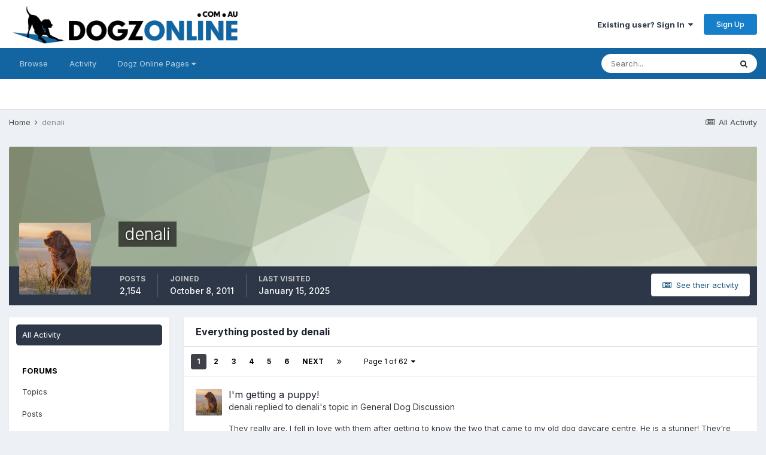

--- FILE ---
content_type: text/html;charset=UTF-8
request_url: https://www.dolforums.com.au/profile/42249-denali/content/
body_size: 14062
content:
<!DOCTYPE html>
<html lang="en-AU" dir="ltr">
	<head>
		<meta charset="utf-8">
		<title>denali's Content - Dogz Online Forums</title>
		
			<script>
  (function(i,s,o,g,r,a,m){i['GoogleAnalyticsObject']=r;i[r]=i[r]||function(){
  (i[r].q=i[r].q||[]).push(arguments)},i[r].l=1*new Date();a=s.createElement(o),
  m=s.getElementsByTagName(o)[0];a.async=1;a.src=g;m.parentNode.insertBefore(a,m)
  })(window,document,'script','https://www.google-analytics.com/analytics.js','ga');

  ga('create', 'UA-2552495-4', 'auto');
  ga('send', 'pageview');

</script>
		
		
		
		

	<meta name="viewport" content="width=device-width, initial-scale=1">


	
	


	<meta name="twitter:card" content="summary" />



	
		
			
				<meta property="og:site_name" content="Dogz Online Forums">
			
		
	

	
		
			
				<meta property="og:locale" content="en_AU">
			
		
	


	
		<link rel="canonical" href="https://www.dolforums.com.au/profile/42249-denali/content/" />
	




<link rel="manifest" href="https://www.dolforums.com.au/manifest.webmanifest/">
<meta name="msapplication-config" content="https://www.dolforums.com.au/browserconfig.xml/">
<meta name="msapplication-starturl" content="/">
<meta name="application-name" content="Dogz Online Forums">
<meta name="apple-mobile-web-app-title" content="Dogz Online Forums">

	<meta name="theme-color" content="#ffffff">










<link rel="preload" href="//www.dolforums.com.au/applications/core/interface/font/fontawesome-webfont.woff2?v=4.7.0" as="font" crossorigin="anonymous">
		


	
		<link href="https://fonts.googleapis.com/css?family=Inter:300,300i,400,400i,500,700,700i" rel="stylesheet" referrerpolicy="origin">
	



	<link rel='stylesheet' href='https://www.dolforums.com.au/uploads/css_built_16/341e4a57816af3ba440d891ca87450ff_framework.css?v=97f16ab6de1656720199' media='all'>

	<link rel='stylesheet' href='https://www.dolforums.com.au/uploads/css_built_16/05e81b71abe4f22d6eb8d1a929494829_responsive.css?v=97f16ab6de1656720199' media='all'>

	<link rel='stylesheet' href='https://www.dolforums.com.au/uploads/css_built_16/90eb5adf50a8c640f633d47fd7eb1778_core.css?v=97f16ab6de1656720199' media='all'>

	<link rel='stylesheet' href='https://www.dolforums.com.au/uploads/css_built_16/5a0da001ccc2200dc5625c3f3934497d_core_responsive.css?v=97f16ab6de1656720199' media='all'>

	<link rel='stylesheet' href='https://www.dolforums.com.au/uploads/css_built_16/ffdbd8340d5c38a97b780eeb2549bc3f_profiles.css?v=97f16ab6de1656720199' media='all'>

	<link rel='stylesheet' href='https://www.dolforums.com.au/uploads/css_built_16/f2ef08fd7eaff94a9763df0d2e2aaa1f_streams.css?v=97f16ab6de1656720199' media='all'>

	<link rel='stylesheet' href='https://www.dolforums.com.au/uploads/css_built_16/9be4fe0d9dd3ee2160f368f53374cd3f_leaderboard.css?v=97f16ab6de1656720199' media='all'>

	<link rel='stylesheet' href='https://www.dolforums.com.au/uploads/css_built_16/125515e1b6f230e3adf3a20c594b0cea_profiles_responsive.css?v=97f16ab6de1656720199' media='all'>

	<link rel='stylesheet' href='https://www.dolforums.com.au/uploads/css_built_16/6a6afb106122c1b73b3caacf669ca862_profile.css?v=97f16ab6de1656720199' media='all'>





<link rel='stylesheet' href='https://www.dolforums.com.au/uploads/css_built_16/258adbb6e4f3e83cd3b355f84e3fa002_custom.css?v=97f16ab6de1656720199' media='all'>




		
		

	</head>
	<body class='ipsApp ipsApp_front ipsJS_none ipsClearfix' data-controller='core.front.core.app' data-message="" data-pageApp='core' data-pageLocation='front' data-pageModule='members' data-pageController='profile' data-pageID='42249'  >
		
		  <a href='#ipsLayout_mainArea' class='ipsHide' title='Go to main content on this page' accesskey='m'>Jump to content</a>
		<div id='ipsLayout_header' class='ipsClearfix'>
			





			<header>
				<div class='ipsLayout_container'>
					


<a href='https://www.dolforums.com.au/' id='elLogo' accesskey='1'><img src="https://www.dolforums.com.au/uploads/monthly_2020_10/LOGO3.png.48ac064689acd6c596af3072f116e72a.png" alt='Dogz Online Forums'></a>

					
						

	<ul id='elUserNav' class='ipsList_inline cSignedOut ipsResponsive_showDesktop'>
		
		<li id='elSignInLink'>
			<a href='https://www.dolforums.com.au/login/' data-ipsMenu-closeOnClick="false" data-ipsMenu id='elUserSignIn'>
				Existing user? Sign In &nbsp;<i class='fa fa-caret-down'></i>
			</a>
			
<div id='elUserSignIn_menu' class='ipsMenu ipsMenu_auto ipsHide'>
	<form accept-charset='utf-8' method='post' action='https://www.dolforums.com.au/login/'>
		<input type="hidden" name="csrfKey" value="bd582497006c433eb0a863172428ee06">
		<input type="hidden" name="ref" value="aHR0cHM6Ly93d3cuZG9sZm9ydW1zLmNvbS5hdS9wcm9maWxlLzQyMjQ5LWRlbmFsaS9jb250ZW50Lw==">
		<div data-role="loginForm">
			
			
			
				
<div class="ipsPad ipsForm ipsForm_vertical">
	<h4 class="ipsType_sectionHead">Sign In</h4>
	<br><br>
	<ul class='ipsList_reset'>
		<li class="ipsFieldRow ipsFieldRow_noLabel ipsFieldRow_fullWidth">
			
			
				<input type="text" placeholder="Display Name or Email Address" name="auth" autocomplete="email">
			
		</li>
		<li class="ipsFieldRow ipsFieldRow_noLabel ipsFieldRow_fullWidth">
			<input type="password" placeholder="Password" name="password" autocomplete="current-password">
		</li>
		<li class="ipsFieldRow ipsFieldRow_checkbox ipsClearfix">
			<span class="ipsCustomInput">
				<input type="checkbox" name="remember_me" id="remember_me_checkbox" value="1" checked aria-checked="true">
				<span></span>
			</span>
			<div class="ipsFieldRow_content">
				<label class="ipsFieldRow_label" for="remember_me_checkbox">Remember me</label>
				<span class="ipsFieldRow_desc">Not recommended on shared computers</span>
			</div>
		</li>
		<li class="ipsFieldRow ipsFieldRow_fullWidth">
			<button type="submit" name="_processLogin" value="usernamepassword" class="ipsButton ipsButton_primary ipsButton_small" id="elSignIn_submit">Sign In</button>
			
				<p class="ipsType_right ipsType_small">
					
						<a href='https://www.dolforums.com.au/lostpassword/' data-ipsDialog data-ipsDialog-title='Forgot your password?'>
					
					Forgot your password?</a>
				</p>
			
		</li>
	</ul>
</div>
			
		</div>
	</form>
</div>
		</li>
		
			<li>
				
					<a href='https://www.dolforums.com.au/register/'  id='elRegisterButton' class='ipsButton ipsButton_normal ipsButton_primary'>Sign Up</a>
				
			</li>
		
	</ul>

						
<ul class='ipsMobileHamburger ipsList_reset ipsResponsive_hideDesktop'>
	<li data-ipsDrawer data-ipsDrawer-drawerElem='#elMobileDrawer'>
		<a href='#'>
			
			
				
			
			
			
			<i class='fa fa-navicon'></i>
		</a>
	</li>
</ul>
					
				</div>
			</header>
			

	<nav data-controller='core.front.core.navBar' class=' ipsResponsive_showDesktop'>
		<div class='ipsNavBar_primary ipsLayout_container '>
			<ul data-role="primaryNavBar" class='ipsClearfix'>
				


	
		
		
		<li  id='elNavSecondary_1' data-role="navBarItem" data-navApp="core" data-navExt="CustomItem">
			
			
				<a href="https://www.dolforums.com.au"  data-navItem-id="1" >
					Browse<span class='ipsNavBar_active__identifier'></span>
				</a>
			
			
				<ul class='ipsNavBar_secondary ipsHide' data-role='secondaryNavBar'>
					


	
		
		
		<li  id='elNavSecondary_8' data-role="navBarItem" data-navApp="forums" data-navExt="Forums">
			
			
				<a href="https://www.dolforums.com.au"  data-navItem-id="8" >
					Forums<span class='ipsNavBar_active__identifier'></span>
				</a>
			
			
		</li>
	
	

	
		
		
		<li  id='elNavSecondary_10' data-role="navBarItem" data-navApp="core" data-navExt="Guidelines">
			
			
				<a href="https://www.dolforums.com.au/guidelines/"  data-navItem-id="10" >
					Guidelines<span class='ipsNavBar_active__identifier'></span>
				</a>
			
			
		</li>
	
	

	
		
		
		<li  id='elNavSecondary_12' data-role="navBarItem" data-navApp="core" data-navExt="OnlineUsers">
			
			
				<a href="https://www.dolforums.com.au/online/"  data-navItem-id="12" >
					Online Users<span class='ipsNavBar_active__identifier'></span>
				</a>
			
			
		</li>
	
	

					<li class='ipsHide' id='elNavigationMore_1' data-role='navMore'>
						<a href='#' data-ipsMenu data-ipsMenu-appendTo='#elNavigationMore_1' id='elNavigationMore_1_dropdown'>More <i class='fa fa-caret-down'></i></a>
						<ul class='ipsHide ipsMenu ipsMenu_auto' id='elNavigationMore_1_dropdown_menu' data-role='moreDropdown'></ul>
					</li>
				</ul>
			
		</li>
	
	

	
		
		
		<li  id='elNavSecondary_2' data-role="navBarItem" data-navApp="core" data-navExt="CustomItem">
			
			
				<a href="https://www.dolforums.com.au/discover/"  data-navItem-id="2" >
					Activity<span class='ipsNavBar_active__identifier'></span>
				</a>
			
			
				<ul class='ipsNavBar_secondary ipsHide' data-role='secondaryNavBar'>
					


	
		
		
		<li  id='elNavSecondary_3' data-role="navBarItem" data-navApp="core" data-navExt="AllActivity">
			
			
				<a href="https://www.dolforums.com.au/discover/"  data-navItem-id="3" >
					All Activity<span class='ipsNavBar_active__identifier'></span>
				</a>
			
			
		</li>
	
	

	
	

	
	

	
	

	
		
		
		<li  id='elNavSecondary_7' data-role="navBarItem" data-navApp="core" data-navExt="Search">
			
			
				<a href="https://www.dolforums.com.au/search/"  data-navItem-id="7" >
					Search<span class='ipsNavBar_active__identifier'></span>
				</a>
			
			
		</li>
	
	

					<li class='ipsHide' id='elNavigationMore_2' data-role='navMore'>
						<a href='#' data-ipsMenu data-ipsMenu-appendTo='#elNavigationMore_2' id='elNavigationMore_2_dropdown'>More <i class='fa fa-caret-down'></i></a>
						<ul class='ipsHide ipsMenu ipsMenu_auto' id='elNavigationMore_2_dropdown_menu' data-role='moreDropdown'></ul>
					</li>
				</ul>
			
		</li>
	
	

	
		
		
		<li  id='elNavSecondary_14' data-role="navBarItem" data-navApp="core" data-navExt="Menu">
			
			
				<a href="#" id="elNavigation_14" data-ipsMenu data-ipsMenu-appendTo='#elNavSecondary_14' data-ipsMenu-activeClass='ipsNavActive_menu' data-navItem-id="14" >
					Dogz Online Pages <i class="fa fa-caret-down"></i><span class='ipsNavBar_active__identifier'></span>
				</a>
				<ul id="elNavigation_14_menu" class="ipsMenu ipsMenu_auto ipsHide">
					

	
		
			<li class='ipsMenu_item' >
				<a href='https://www.dogzonline.com.au/' target='_blank' rel="noopener">
					Dogz Online Home
				</a>
			</li>
		
	

	
		
			<li class='ipsMenu_item' >
				<a href='https://www.dogzonline.com.au/breeds/dog-breeders.asp' target='_blank' rel="noopener">
					Dog Breeders
				</a>
			</li>
		
	

	
		
			<li class='ipsMenu_item' >
				<a href='https://www.dogzonline.com.au/breeds/puppies.asp' target='_blank' rel="noopener">
					Puppies For Sale
				</a>
			</li>
		
	

	
		
			<li class='ipsMenu_item' >
				<a href='https://www.dogzonline.com.au/dog-show-results/' target='_blank' rel="noopener">
					Dog Show Results
				</a>
			</li>
		
	

				</ul>
			
			
		</li>
	
	

	
	

	
	

				<li class='ipsHide' id='elNavigationMore' data-role='navMore'>
					<a href='#' data-ipsMenu data-ipsMenu-appendTo='#elNavigationMore' id='elNavigationMore_dropdown'>More</a>
					<ul class='ipsNavBar_secondary ipsHide' data-role='secondaryNavBar'>
						<li class='ipsHide' id='elNavigationMore_more' data-role='navMore'>
							<a href='#' data-ipsMenu data-ipsMenu-appendTo='#elNavigationMore_more' id='elNavigationMore_more_dropdown'>More <i class='fa fa-caret-down'></i></a>
							<ul class='ipsHide ipsMenu ipsMenu_auto' id='elNavigationMore_more_dropdown_menu' data-role='moreDropdown'></ul>
						</li>
					</ul>
				</li>
			</ul>
			

	<div id="elSearchWrapper">
		<div id='elSearch' class='' data-controller='core.front.core.quickSearch'>
			<form accept-charset='utf-8' action='//www.dolforums.com.au/search/?do=quicksearch' method='post'>
				<input type='search' id='elSearchField' placeholder='Search...' name='q' autocomplete='off' aria-label='Search'>
				<button class='cSearchSubmit' type="submit" aria-label='Search'><i class="fa fa-search"></i></button>
				<div id="elSearchExpanded">
					<div class="ipsMenu_title">
						Search In
					</div>
					<ul class="ipsSideMenu_list ipsSideMenu_withRadios ipsSideMenu_small" data-ipsSideMenu data-ipsSideMenu-type="radio" data-ipsSideMenu-responsive="false" data-role="searchContexts">
						<li>
							<span class='ipsSideMenu_item ipsSideMenu_itemActive' data-ipsMenuValue='all'>
								<input type="radio" name="type" value="all" checked id="elQuickSearchRadio_type_all">
								<label for='elQuickSearchRadio_type_all' id='elQuickSearchRadio_type_all_label'>Everywhere</label>
							</span>
						</li>
						
						
						
						<li data-role="showMoreSearchContexts">
							<span class='ipsSideMenu_item' data-action="showMoreSearchContexts" data-exclude="all">
								More options...
							</span>
						</li>
					</ul>
					<div class="ipsMenu_title">
						Find results that contain...
					</div>
					<ul class='ipsSideMenu_list ipsSideMenu_withRadios ipsSideMenu_small ipsType_normal' role="radiogroup" data-ipsSideMenu data-ipsSideMenu-type="radio" data-ipsSideMenu-responsive="false" data-filterType='andOr'>
						
							<li>
								<span class='ipsSideMenu_item ipsSideMenu_itemActive' data-ipsMenuValue='or'>
									<input type="radio" name="search_and_or" value="or" checked id="elRadio_andOr_or">
									<label for='elRadio_andOr_or' id='elField_andOr_label_or'><em>Any</em> of my search term words</label>
								</span>
							</li>
						
							<li>
								<span class='ipsSideMenu_item ' data-ipsMenuValue='and'>
									<input type="radio" name="search_and_or" value="and"  id="elRadio_andOr_and">
									<label for='elRadio_andOr_and' id='elField_andOr_label_and'><em>All</em> of my search term words</label>
								</span>
							</li>
						
					</ul>
					<div class="ipsMenu_title">
						Find results in...
					</div>
					<ul class='ipsSideMenu_list ipsSideMenu_withRadios ipsSideMenu_small ipsType_normal' role="radiogroup" data-ipsSideMenu data-ipsSideMenu-type="radio" data-ipsSideMenu-responsive="false" data-filterType='searchIn'>
						<li>
							<span class='ipsSideMenu_item ipsSideMenu_itemActive' data-ipsMenuValue='all'>
								<input type="radio" name="search_in" value="all" checked id="elRadio_searchIn_and">
								<label for='elRadio_searchIn_and' id='elField_searchIn_label_all'>Content titles and body</label>
							</span>
						</li>
						<li>
							<span class='ipsSideMenu_item' data-ipsMenuValue='titles'>
								<input type="radio" name="search_in" value="titles" id="elRadio_searchIn_titles">
								<label for='elRadio_searchIn_titles' id='elField_searchIn_label_titles'>Content titles only</label>
							</span>
						</li>
					</ul>
				</div>
			</form>
		</div>
	</div>

		</div>
	</nav>

			
<ul id='elMobileNav' class='ipsResponsive_hideDesktop' data-controller='core.front.core.mobileNav'>
	
		
			<li id='elMobileBreadcrumb'>
				<a href='https://www.dolforums.com.au/'>
					<span>Home</span>
				</a>
			</li>
		
	
	
	
	<li >
		<a data-action="defaultStream" href='https://www.dolforums.com.au/discover/'><i class="fa fa-newspaper-o" aria-hidden="true"></i></a>
	</li>

	

	
		<li class='ipsJS_show'>
			<a href='https://www.dolforums.com.au/search/'><i class='fa fa-search'></i></a>
		</li>
	
</ul>
		</div>
		<main id='ipsLayout_body' class='ipsLayout_container'>
			<div id='ipsLayout_contentArea'>
				<div id='ipsLayout_contentWrapper'>
					
<nav class='ipsBreadcrumb ipsBreadcrumb_top ipsFaded_withHover'>
	

	<ul class='ipsList_inline ipsPos_right'>
		
		<li >
			<a data-action="defaultStream" class='ipsType_light '  href='https://www.dolforums.com.au/discover/'><i class="fa fa-newspaper-o" aria-hidden="true"></i> <span>All Activity</span></a>
		</li>
		
	</ul>

	<ul data-role="breadcrumbList">
		<li>
			<a title="Home" href='https://www.dolforums.com.au/'>
				<span>Home <i class='fa fa-angle-right'></i></span>
			</a>
		</li>
		
		
			<li>
				
					<a href='https://www.dolforums.com.au/profile/42249-denali/'>
						<span>denali </span>
					</a>
				
			</li>
		
	</ul>
</nav>
					
					<div id='ipsLayout_mainArea'>
						
						
						
						

	




						


<div data-controller='core.front.profile.main' id='elProfileUserContent'>
	

<header data-role="profileHeader">
	<div class='ipsPageHead_special cProfileHeaderMinimal' id='elProfileHeader' data-controller='core.global.core.coverPhoto' data-url="https://www.dolforums.com.au/profile/42249-denali/?csrfKey=bd582497006c433eb0a863172428ee06" data-coverOffset='0'>
		
			<div class='ipsCoverPhoto_container' style="background-color: hsl(81, 100%, 80% )">
				<img src='https://www.dolforums.com.au/uploads/set_resources_16/84c1e40ea0e759e3f1505eb1788ddf3c_pattern.png' class='ipsCoverPhoto_photo' data-action="toggleCoverPhoto" alt=''>
			</div>
		
		
		<div class='ipsColumns ipsColumns_collapsePhone' data-hideOnCoverEdit>
			<div class='ipsColumn ipsColumn_fixed ipsColumn_narrow ipsPos_center' id='elProfilePhoto'>
				
					<a href="https://www.dolforums.com.au/uploads/monthly_2017_01/587814f5e879c_14711104_10209608777530133_6185745841804293788_o_jpgoh9d51f838d90dd1c0be5a9c3a0a02b6bcoe58DB775E.70894049b4ce527db02a606b3c2e5afa" data-ipsLightbox class='ipsUserPhoto ipsUserPhoto_xlarge'>					
						<img src='https://www.dolforums.com.au/uploads/monthly_2017_01/587814f5e879c_14711104_10209608777530133_6185745841804293788_o_jpgoh9d51f838d90dd1c0be5a9c3a0a02b6bcoe58DB775E.thumb_70894049b4ce527db02a606b3c2e5afa.6cbe4bbb0be43bc8c86821bb73ea966e' alt=''>
					</a>
				
				
			</div>
			<div class='ipsColumn ipsColumn_fluid'>
				<div class='ipsPos_left ipsPad cProfileHeader_name ipsType_normal'>
					<h1 class='ipsType_reset ipsPageHead_barText'>
						denali

						
                        
					</h1>
					<span>
					
					</span>
				</div>
				
					<ul class='ipsList_inline ipsPad ipsResponsive_hidePhone ipsResponsive_block ipsPos_left'>
						
							<li>

<div data-followApp='core' data-followArea='member' data-followID='42249'  data-controller='core.front.core.followButton'>
	
		

	
</div></li>
						
						
					</ul>
				
			</div>
		</div>
	</div>

	<div class='ipsGrid ipsAreaBackground ipsPad ipsResponsive_showPhone ipsResponsive_block'>
		
		
		

		
		
		<div data-role='switchView' class='ipsGrid_span12'>
			<div data-action="goToProfile" data-type='phone' class=''>
				<a href='https://www.dolforums.com.au/profile/42249-denali/' class='ipsButton ipsButton_veryLight ipsButton_small ipsButton_fullWidth' title="denali's Profile"><i class='fa fa-user'></i></a>
			</div>
			<div data-action="browseContent" data-type='phone' class='ipsHide'>
				<a href="https://www.dolforums.com.au/profile/42249-denali/content/" class='ipsButton ipsButton_veryLight ipsButton_small ipsButton_fullWidth'  title="denali's Content"><i class='fa fa-newspaper-o'></i></a>
			</div>
		</div>
	</div>

	<div id='elProfileStats' class='ipsClearfix sm:ipsPadding ipsResponsive_pull'>
		<div data-role='switchView' class='ipsResponsive_hidePhone ipsPos_right'>
			<a href='https://www.dolforums.com.au/profile/42249-denali/' class='ipsButton ipsButton_veryLight ipsButton_small ipsPos_right ' data-action="goToProfile" data-type='full' title="denali's Profile"><i class='fa fa-user'></i> <span class='ipsResponsive_showDesktop ipsResponsive_inline'>&nbsp;View Profile</span></a>
			<a href="https://www.dolforums.com.au/profile/42249-denali/content/" class='ipsButton ipsButton_veryLight ipsButton_small ipsPos_right ipsHide' data-action="browseContent" data-type='full' title="denali's Content"><i class='fa fa-newspaper-o'></i> <span class='ipsResponsive_showDesktop ipsResponsive_inline'>&nbsp;See their activity</span></a>
		</div>
		<ul class='ipsList_reset ipsFlex ipsFlex-ai:center ipsFlex-fw:wrap ipsPos_left ipsResponsive_noFloat'>
			<li>
				<h4 class='ipsType_minorHeading' style="color:#c0c0c0;">Posts</h4>
				2,154
			</li>
			<li>
				<h4 class='ipsType_minorHeading' style="color:#c0c0c0;">Joined</h4>
				<time datetime='2011-10-08T05:05:31Z' title='08/10/11 05:05  AM' data-short='14 yr'>October 8, 2011</time>
			</li>
            
			<li>
				<h4 class='ipsType_minorHeading' style="color:#c0c0c0;">Last visited</h4>
				<span>
					
                    <time datetime='2025-01-15T07:09:54Z' title='15/01/25 07:09  AM' data-short='1 yr'>January 15, 2025</time>
				</span>
			</li>
            
			
		</ul>
	</div>
</header>
	<div data-role="profileContent" class='ipsSpacer_top'>

		<div class="ipsColumns ipsColumns_collapsePhone">
			<div class="ipsColumn ipsColumn_wide">
				<div class='ipsPadding:half ipsBox'>
					<div class="ipsSideMenu" data-ipsTabBar data-ipsTabBar-contentArea='#elUserContent' data-ipsTabBar-itemselector=".ipsSideMenu_item" data-ipsTabBar-activeClass="ipsSideMenu_itemActive" data-ipsSideMenu>
						<h3 class="ipsSideMenu_mainTitle ipsAreaBackground_light ipsType_medium">
							<a href="#user_content" class="ipsPad_double" data-action="openSideMenu"><i class="fa fa-bars"></i> &nbsp;Content Type&nbsp;<i class="fa fa-caret-down"></i></a>
						</h3>
						<div>
							<ul class="ipsSideMenu_list">
								<li><a href="https://www.dolforums.com.au/profile/42249-denali/content/?change_section=1" class="ipsSideMenu_item ipsSideMenu_itemActive">All Activity</a></li>
							</ul>
							
								<h4 class='ipsSideMenu_subTitle'>Forums</h4>
								<ul class="ipsSideMenu_list">
									
										<li><a href="https://www.dolforums.com.au/profile/42249-denali/content/?type=forums_topic&amp;change_section=1" class="ipsSideMenu_item ">Topics</a></li>
									
										<li><a href="https://www.dolforums.com.au/profile/42249-denali/content/?type=forums_topic_post&amp;change_section=1" class="ipsSideMenu_item ">Posts</a></li>
									
								</ul>
							
								<h4 class='ipsSideMenu_subTitle'>Calendar</h4>
								<ul class="ipsSideMenu_list">
									
										<li><a href="https://www.dolforums.com.au/profile/42249-denali/content/?type=calendar_event&amp;change_section=1" class="ipsSideMenu_item ">Events</a></li>
									
										<li><a href="https://www.dolforums.com.au/profile/42249-denali/content/?type=calendar_event_comment&amp;change_section=1" class="ipsSideMenu_item ">Event Comments</a></li>
									
								</ul>
							
						</div>			
					</div>
				</div>
			</div>
			<div class="ipsColumn ipsColumn_fluid" id='elUserContent'>
				
<div class='ipsBox'>
	<h2 class='ipsType_sectionTitle ipsType_reset'>Everything posted by denali</h2>
	

<div data-baseurl="https://www.dolforums.com.au/profile/42249-denali/content/?all_activity=1&amp;page=1" data-resort="listResort" data-tableid="topics" data-controller="core.global.core.table">
	<div data-role="tableRows">
		
			<div class="ipsButtonBar ipsPad_half ipsClearfix ipsClear" data-role="tablePagination">
				<ul class='ipsPagination' id='elPagination_19666a566e2bf78faa743e8252927579_1596799190' data-ipsPagination-seoPagination='true' data-pages='62' data-ipsPagination  data-ipsPagination-pages="62" data-ipsPagination-perPage='25'>
		
			
				<li class='ipsPagination_first ipsPagination_inactive'><a href='https://www.dolforums.com.au/profile/42249-denali/content/?all_activity=1' rel="first" data-page='1' data-ipsTooltip title='First page'><i class='fa fa-angle-double-left'></i></a></li>
				<li class='ipsPagination_prev ipsPagination_inactive'><a href='https://www.dolforums.com.au/profile/42249-denali/content/?all_activity=1' rel="prev" data-page='0' data-ipsTooltip title='Previous page'>Prev</a></li>
			
			<li class='ipsPagination_page ipsPagination_active'><a href='https://www.dolforums.com.au/profile/42249-denali/content/?all_activity=1' data-page='1'>1</a></li>
			
				
					<li class='ipsPagination_page'><a href='https://www.dolforums.com.au/profile/42249-denali/content/page/2/?all_activity=1' data-page='2'>2</a></li>
				
					<li class='ipsPagination_page'><a href='https://www.dolforums.com.au/profile/42249-denali/content/page/3/?all_activity=1' data-page='3'>3</a></li>
				
					<li class='ipsPagination_page'><a href='https://www.dolforums.com.au/profile/42249-denali/content/page/4/?all_activity=1' data-page='4'>4</a></li>
				
					<li class='ipsPagination_page'><a href='https://www.dolforums.com.au/profile/42249-denali/content/page/5/?all_activity=1' data-page='5'>5</a></li>
				
					<li class='ipsPagination_page'><a href='https://www.dolforums.com.au/profile/42249-denali/content/page/6/?all_activity=1' data-page='6'>6</a></li>
				
				<li class='ipsPagination_next'><a href='https://www.dolforums.com.au/profile/42249-denali/content/page/2/?all_activity=1' rel="next" data-page='2' data-ipsTooltip title='Next page'>Next</a></li>
				<li class='ipsPagination_last'><a href='https://www.dolforums.com.au/profile/42249-denali/content/page/62/?all_activity=1' rel="last" data-page='62' data-ipsTooltip title='Last page'><i class='fa fa-angle-double-right'></i></a></li>
			
			
				<li class='ipsPagination_pageJump'>
					<a href='#' data-ipsMenu data-ipsMenu-closeOnClick='false' data-ipsMenu-appendTo='#elPagination_19666a566e2bf78faa743e8252927579_1596799190' id='elPagination_19666a566e2bf78faa743e8252927579_1596799190_jump'>Page 1 of 62 &nbsp;<i class='fa fa-caret-down'></i></a>
					<div class='ipsMenu ipsMenu_narrow ipsPadding ipsHide' id='elPagination_19666a566e2bf78faa743e8252927579_1596799190_jump_menu'>
						<form accept-charset='utf-8' method='post' action='https://www.dolforums.com.au/profile/42249-denali/content/?all_activity=1' data-role="pageJump" data-baseUrl='#'>
							<ul class='ipsForm ipsForm_horizontal'>
								<li class='ipsFieldRow'>
									<input type='number' min='1' max='62' placeholder='Page number' class='ipsField_fullWidth' name='page'>
								</li>
								<li class='ipsFieldRow ipsFieldRow_fullWidth'>
									<input type='submit' class='ipsButton_fullWidth ipsButton ipsButton_verySmall ipsButton_primary' value='Go'>
								</li>
							</ul>
						</form>
					</div>
				</li>
			
		
	</ul>
			</div>
		
		<ol class='ipsDataList ipsDataList_large cSearchActivity ipsStream ipsPad'>
			
				

<li class='ipsStreamItem ipsStreamItem_contentBlock ipsStreamItem_expanded ipsAreaBackground_reset ipsPad  ' data-role='activityItem' data-timestamp='1653801757'>
	<div class='ipsStreamItem_container ipsClearfix'>
		
			
			<div class='ipsStreamItem_header ipsPhotoPanel ipsPhotoPanel_mini'>
								
					<span class='ipsStreamItem_contentType' data-ipsTooltip title='Post'><i class='fa fa-comment'></i></span>
				
				

	<a href="https://www.dolforums.com.au/profile/42249-denali/" rel="nofollow" data-ipsHover data-ipsHover-target="https://www.dolforums.com.au/profile/42249-denali/?do=hovercard" class="ipsUserPhoto ipsUserPhoto_mini" title="Go to denali's profile">
		<img src='https://www.dolforums.com.au/uploads/monthly_2017_01/587814f5e879c_14711104_10209608777530133_6185745841804293788_o_jpgoh9d51f838d90dd1c0be5a9c3a0a02b6bcoe58DB775E.thumb_70894049b4ce527db02a606b3c2e5afa.6cbe4bbb0be43bc8c86821bb73ea966e' alt='denali' loading="lazy">
	</a>

				<div class=''>
					
					<h2 class='ipsType_reset ipsStreamItem_title ipsContained_container ipsStreamItem_titleSmall'>
						
						
						<span class='ipsType_break ipsContained'>
							<a href='https://www.dolforums.com.au/topic/274009-im-getting-a-puppy/?do=findComment&amp;comment=6996972' data-linkType="link" data-searchable> I&#039;m getting a puppy!</a>
						</span>
						
					</h2>
					
						<p class='ipsType_reset ipsStreamItem_status ipsType_blendLinks'>
							
<a href='https://www.dolforums.com.au/profile/42249-denali/' rel="nofollow" data-ipsHover data-ipsHover-width="370" data-ipsHover-target='https://www.dolforums.com.au/profile/42249-denali/?do=hovercard' title="Go to denali's profile" class="ipsType_break">denali</a> replied to 
<a href='https://www.dolforums.com.au/profile/42249-denali/' rel="nofollow" data-ipsHover data-ipsHover-width="370" data-ipsHover-target='https://www.dolforums.com.au/profile/42249-denali/?do=hovercard' title="Go to denali's profile" class="ipsType_break">denali</a>'s topic in <a href='https://www.dolforums.com.au/forum/6-general-dog-discussion/'>General Dog Discussion</a>
						</p>
					
					
						
					
				</div>
			</div>
			
				<div class='ipsStreamItem_snippet ipsType_break'>
					
					 	

	<div class='ipsType_richText ipsContained ipsType_medium'>
		<div data-ipsTruncate data-ipsTruncate-type='remove' data-ipsTruncate-size='3 lines' data-ipsTruncate-watch='false'>
			They really are. I fell in love with them after getting to know the two that came to my old dog daycare centre.   
	He is a stunner!  
	They're expecting all colours, and i will take personality over colour any day, but the blue beltons are just extra striking in my opinion.
		</div>
	</div>

					
				</div>
				<ul class='ipsList_inline ipsStreamItem_meta ipsGap:1'>
					<li class='ipsType_light ipsType_medium'>
						<a rel="nofollow" href='https://www.dolforums.com.au/topic/274009-im-getting-a-puppy/?do=findComment&amp;comment=6996972' class='ipsType_blendLinks'><i class='fa fa-clock-o'></i> <time datetime='2022-05-29T05:22:37Z' title='29/05/22 05:22  AM' data-short='3 yr'>May 29, 2022</time></a>
					</li>
					
						<li class='ipsType_light ipsType_medium'>
							<a href='https://www.dolforums.com.au/topic/274009-im-getting-a-puppy/?do=findComment&amp;comment=6996972' class='ipsType_blendLinks'>
								
									<i class='fa fa-comment'></i> 9 replies
								
							</a>
						</li>
					
					
						
							<li>


	<div class='ipsReactOverview ipsReactOverview_small ipsType_light'>
		<ul>
			<li class='ipsReactOverview_repCount'>
				1
			</li>
			
				
				<li>
					
						<span data-ipsTooltip title="Like">
					
							<img src='https://www.dolforums.com.au/uploads/reactions/react_like.png' alt="Like">
					
						</span>
					
				</li>
			
		</ul>
	</div>
</li>
						
					
					
				</ul>
			
		
	</div>
</li>
			
				

<li class='ipsStreamItem ipsStreamItem_contentBlock ipsStreamItem_expanded ipsAreaBackground_reset ipsPad  ' data-role='activityItem' data-timestamp='1653801647'>
	<div class='ipsStreamItem_container ipsClearfix'>
		
			
			<div class='ipsStreamItem_header ipsPhotoPanel ipsPhotoPanel_mini'>
								
					<span class='ipsStreamItem_contentType' data-ipsTooltip title='Post'><i class='fa fa-comment'></i></span>
				
				

	<a href="https://www.dolforums.com.au/profile/42249-denali/" rel="nofollow" data-ipsHover data-ipsHover-target="https://www.dolforums.com.au/profile/42249-denali/?do=hovercard" class="ipsUserPhoto ipsUserPhoto_mini" title="Go to denali's profile">
		<img src='https://www.dolforums.com.au/uploads/monthly_2017_01/587814f5e879c_14711104_10209608777530133_6185745841804293788_o_jpgoh9d51f838d90dd1c0be5a9c3a0a02b6bcoe58DB775E.thumb_70894049b4ce527db02a606b3c2e5afa.6cbe4bbb0be43bc8c86821bb73ea966e' alt='denali' loading="lazy">
	</a>

				<div class=''>
					
					<h2 class='ipsType_reset ipsStreamItem_title ipsContained_container ipsStreamItem_titleSmall'>
						
						
						<span class='ipsType_break ipsContained'>
							<a href='https://www.dolforums.com.au/topic/274009-im-getting-a-puppy/?do=findComment&amp;comment=6996971' data-linkType="link" data-searchable> I&#039;m getting a puppy!</a>
						</span>
						
					</h2>
					
						<p class='ipsType_reset ipsStreamItem_status ipsType_blendLinks'>
							
<a href='https://www.dolforums.com.au/profile/42249-denali/' rel="nofollow" data-ipsHover data-ipsHover-width="370" data-ipsHover-target='https://www.dolforums.com.au/profile/42249-denali/?do=hovercard' title="Go to denali's profile" class="ipsType_break">denali</a> replied to 
<a href='https://www.dolforums.com.au/profile/42249-denali/' rel="nofollow" data-ipsHover data-ipsHover-width="370" data-ipsHover-target='https://www.dolforums.com.au/profile/42249-denali/?do=hovercard' title="Go to denali's profile" class="ipsType_break">denali</a>'s topic in <a href='https://www.dolforums.com.au/forum/6-general-dog-discussion/'>General Dog Discussion</a>
						</p>
					
					
						
					
				</div>
			</div>
			
				<div class='ipsStreamItem_snippet ipsType_break'>
					
					 	

	<div class='ipsType_richText ipsContained ipsType_medium'>
		<div data-ipsTruncate data-ipsTruncate-type='remove' data-ipsTruncate-size='3 lines' data-ipsTruncate-watch='false'>
			I'll be chatting extensively with the breeder closer to re. keeping their coats, but did you handstrip your ES? clip or just a good brushing?
		</div>
	</div>

					
				</div>
				<ul class='ipsList_inline ipsStreamItem_meta ipsGap:1'>
					<li class='ipsType_light ipsType_medium'>
						<a rel="nofollow" href='https://www.dolforums.com.au/topic/274009-im-getting-a-puppy/?do=findComment&amp;comment=6996971' class='ipsType_blendLinks'><i class='fa fa-clock-o'></i> <time datetime='2022-05-29T05:20:47Z' title='29/05/22 05:20  AM' data-short='3 yr'>May 29, 2022</time></a>
					</li>
					
						<li class='ipsType_light ipsType_medium'>
							<a href='https://www.dolforums.com.au/topic/274009-im-getting-a-puppy/?do=findComment&amp;comment=6996971' class='ipsType_blendLinks'>
								
									<i class='fa fa-comment'></i> 9 replies
								
							</a>
						</li>
					
					
					
				</ul>
			
		
	</div>
</li>
			
				

<li class='ipsStreamItem ipsStreamItem_contentBlock ipsStreamItem_expanded ipsAreaBackground_reset ipsPad  ' data-role='activityItem' data-timestamp='1653700003'>
	<div class='ipsStreamItem_container ipsClearfix'>
		
			
			<div class='ipsStreamItem_header ipsPhotoPanel ipsPhotoPanel_mini'>
				
					<span class='ipsStreamItem_contentType' data-ipsTooltip title='Topic'><i class='fa fa-comments'></i></span>
				
				

	<a href="https://www.dolforums.com.au/profile/42249-denali/" rel="nofollow" data-ipsHover data-ipsHover-target="https://www.dolforums.com.au/profile/42249-denali/?do=hovercard" class="ipsUserPhoto ipsUserPhoto_mini" title="Go to denali's profile">
		<img src='https://www.dolforums.com.au/uploads/monthly_2017_01/587814f5e879c_14711104_10209608777530133_6185745841804293788_o_jpgoh9d51f838d90dd1c0be5a9c3a0a02b6bcoe58DB775E.thumb_70894049b4ce527db02a606b3c2e5afa.6cbe4bbb0be43bc8c86821bb73ea966e' alt='denali' loading="lazy">
	</a>

				<div class=''>
					
					<h2 class='ipsType_reset ipsStreamItem_title ipsContained_container '>
						
						
						<span class='ipsType_break ipsContained'>
							<a href='https://www.dolforums.com.au/topic/274009-im-getting-a-puppy/?do=findComment&amp;comment=6996916' data-linkType="link" data-searchable> I&#039;m getting a puppy!</a>
						</span>
						
					</h2>
					
						<p class='ipsType_reset ipsStreamItem_status ipsType_blendLinks'>
							
<a href='https://www.dolforums.com.au/profile/42249-denali/' rel="nofollow" data-ipsHover data-ipsHover-width="370" data-ipsHover-target='https://www.dolforums.com.au/profile/42249-denali/?do=hovercard' title="Go to denali's profile" class="ipsType_break">denali</a> posted a topic in  <a href='https://www.dolforums.com.au/forum/6-general-dog-discussion/'>General Dog Discussion</a>
						</p>
					
					
						
					
				</div>
			</div>
			
				<div class='ipsStreamItem_snippet ipsType_break'>
					
					 	

	<div class='ipsType_richText ipsContained ipsType_medium'>
		<div data-ipsTruncate data-ipsTruncate-type='remove' data-ipsTruncate-size='3 lines' data-ipsTruncate-watch='false'>
			VERY EXCITED!   
	I will be getting an english setter pup. 
	They are due in June and one will be joining me after 8-9 weeks.  
	It's been nearly 10 years since I've had a puppy- and it's my first large breed - so would appreciate any words of wisdom or product recommendations.   
	Will definitely be crate training and have already stocked up on enrichment toys, but always happy to hear your favourite puppy suitable ones.
		</div>
	</div>

					
				</div>
				<ul class='ipsList_inline ipsStreamItem_meta ipsGap:1'>
					<li class='ipsType_light ipsType_medium'>
						<a rel="nofollow" href='https://www.dolforums.com.au/topic/274009-im-getting-a-puppy/?do=findComment&amp;comment=6996916' class='ipsType_blendLinks'><i class='fa fa-clock-o'></i> <time datetime='2022-05-28T01:06:43Z' title='28/05/22 01:06  AM' data-short='3 yr'>May 28, 2022</time></a>
					</li>
					
						<li class='ipsType_light ipsType_medium'>
							<a href='https://www.dolforums.com.au/topic/274009-im-getting-a-puppy/?do=findComment&amp;comment=6996916' class='ipsType_blendLinks'>
								
									<i class='fa fa-comment'></i> 9 replies
								
							</a>
						</li>
					
					
						
							<li>


	<div class='ipsReactOverview ipsReactOverview_small ipsType_light'>
		<ul>
			<li class='ipsReactOverview_repCount'>
				10
			</li>
			
				
				<li>
					
						<span data-ipsTooltip title="Like">
					
							<img src='https://www.dolforums.com.au/uploads/reactions/react_like.png' alt="Like">
					
						</span>
					
				</li>
			
		</ul>
	</div>
</li>
						
					
					
				</ul>
			
		
	</div>
</li>
			
				

<li class='ipsStreamItem ipsStreamItem_contentBlock ipsStreamItem_expanded ipsAreaBackground_reset ipsPad  ' data-role='activityItem' data-timestamp='1579042794'>
	<div class='ipsStreamItem_container ipsClearfix'>
		
			
			<div class='ipsStreamItem_header ipsPhotoPanel ipsPhotoPanel_mini'>
								
					<span class='ipsStreamItem_contentType' data-ipsTooltip title='Post'><i class='fa fa-comment'></i></span>
				
				

	<a href="https://www.dolforums.com.au/profile/42249-denali/" rel="nofollow" data-ipsHover data-ipsHover-target="https://www.dolforums.com.au/profile/42249-denali/?do=hovercard" class="ipsUserPhoto ipsUserPhoto_mini" title="Go to denali's profile">
		<img src='https://www.dolforums.com.au/uploads/monthly_2017_01/587814f5e879c_14711104_10209608777530133_6185745841804293788_o_jpgoh9d51f838d90dd1c0be5a9c3a0a02b6bcoe58DB775E.thumb_70894049b4ce527db02a606b3c2e5afa.6cbe4bbb0be43bc8c86821bb73ea966e' alt='denali' loading="lazy">
	</a>

				<div class=''>
					
					<h2 class='ipsType_reset ipsStreamItem_title ipsContained_container ipsStreamItem_titleSmall'>
						
						
						<span class='ipsType_break ipsContained'>
							<a href='https://www.dolforums.com.au/topic/272333-english-setters-eta-and-english-pointers/?do=findComment&amp;comment=6953540' data-linkType="link" data-searchable> English setters ETA- And English Pointers?</a>
						</span>
						
					</h2>
					
						<p class='ipsType_reset ipsStreamItem_status ipsType_blendLinks'>
							
<a href='https://www.dolforums.com.au/profile/42249-denali/' rel="nofollow" data-ipsHover data-ipsHover-width="370" data-ipsHover-target='https://www.dolforums.com.au/profile/42249-denali/?do=hovercard' title="Go to denali's profile" class="ipsType_break">denali</a> replied to 
<a href='https://www.dolforums.com.au/profile/5342-cosmolo/' rel="nofollow" data-ipsHover data-ipsHover-width="370" data-ipsHover-target='https://www.dolforums.com.au/profile/5342-cosmolo/?do=hovercard' title="Go to Cosmolo's profile" class="ipsType_break">Cosmolo</a>'s topic in <a href='https://www.dolforums.com.au/forum/6-general-dog-discussion/'>General Dog Discussion</a>
						</p>
					
					
						
					
				</div>
			</div>
			
				<div class='ipsStreamItem_snippet ipsType_break'>
					
					 	

	<div class='ipsType_richText ipsContained ipsType_medium'>
		<div data-ipsTruncate data-ipsTruncate-type='remove' data-ipsTruncate-size='3 lines' data-ipsTruncate-watch='false'>
			I've never lived with one, but I have a pair that come into my daycare 3-4 times per week and i LOVE them.  
	They've also been added to my list of potential breeds.   
	They are goofy, fun, eager to please and very jovial.  
	The male is larger, has a lot more flew and slobber and i'm not sure how much he has going on upstairs  but he is the sweetest dog.  
	His female companion is a lot smarter and more independant. Both VERY birdy.  
	Plus they're pretty to look at
		</div>
	</div>

					
				</div>
				<ul class='ipsList_inline ipsStreamItem_meta ipsGap:1'>
					<li class='ipsType_light ipsType_medium'>
						<a rel="nofollow" href='https://www.dolforums.com.au/topic/272333-english-setters-eta-and-english-pointers/?do=findComment&amp;comment=6953540' class='ipsType_blendLinks'><i class='fa fa-clock-o'></i> <time datetime='2020-01-14T22:59:54Z' title='14/01/20 10:59  PM' data-short='6 yr'>January 14, 2020</time></a>
					</li>
					
						<li class='ipsType_light ipsType_medium'>
							<a href='https://www.dolforums.com.au/topic/272333-english-setters-eta-and-english-pointers/?do=findComment&amp;comment=6953540' class='ipsType_blendLinks'>
								
									<i class='fa fa-comment'></i> 17 replies
								
							</a>
						</li>
					
					
						
							<li>


	<div class='ipsReactOverview ipsReactOverview_small ipsType_light'>
		<ul>
			<li class='ipsReactOverview_repCount'>
				1
			</li>
			
				
				<li>
					
						<span data-ipsTooltip title="Like">
					
							<img src='https://www.dolforums.com.au/uploads/reactions/react_like.png' alt="Like">
					
						</span>
					
				</li>
			
		</ul>
	</div>
</li>
						
					
					
				</ul>
			
		
	</div>
</li>
			
				

<li class='ipsStreamItem ipsStreamItem_contentBlock ipsStreamItem_expanded ipsAreaBackground_reset ipsPad  ' data-role='activityItem' data-timestamp='1504142473'>
	<div class='ipsStreamItem_container ipsClearfix'>
		
			
			<div class='ipsStreamItem_header ipsPhotoPanel ipsPhotoPanel_mini'>
								
					<span class='ipsStreamItem_contentType' data-ipsTooltip title='Post'><i class='fa fa-comment'></i></span>
				
				

	<a href="https://www.dolforums.com.au/profile/42249-denali/" rel="nofollow" data-ipsHover data-ipsHover-target="https://www.dolforums.com.au/profile/42249-denali/?do=hovercard" class="ipsUserPhoto ipsUserPhoto_mini" title="Go to denali's profile">
		<img src='https://www.dolforums.com.au/uploads/monthly_2017_01/587814f5e879c_14711104_10209608777530133_6185745841804293788_o_jpgoh9d51f838d90dd1c0be5a9c3a0a02b6bcoe58DB775E.thumb_70894049b4ce527db02a606b3c2e5afa.6cbe4bbb0be43bc8c86821bb73ea966e' alt='denali' loading="lazy">
	</a>

				<div class=''>
					
					<h2 class='ipsType_reset ipsStreamItem_title ipsContained_container ipsStreamItem_titleSmall'>
						
						
						<span class='ipsType_break ipsContained'>
							<a href='https://www.dolforums.com.au/topic/268297-522017/?do=findComment&amp;comment=6896595' data-linkType="link" data-searchable> 52/2017</a>
						</span>
						
					</h2>
					
						<p class='ipsType_reset ipsStreamItem_status ipsType_blendLinks'>
							
<a href='https://www.dolforums.com.au/profile/42249-denali/' rel="nofollow" data-ipsHover data-ipsHover-width="370" data-ipsHover-target='https://www.dolforums.com.au/profile/42249-denali/?do=hovercard' title="Go to denali's profile" class="ipsType_break">denali</a> replied to 
<a href='https://www.dolforums.com.au/profile/51207-scottsmum/' rel="nofollow" data-ipsHover data-ipsHover-width="370" data-ipsHover-target='https://www.dolforums.com.au/profile/51207-scottsmum/?do=hovercard' title="Go to Scottsmum's profile" class="ipsType_break">Scottsmum</a>'s topic in <a href='https://www.dolforums.com.au/forum/17-photos-photos-photos/'>Photos, Photos, Photos</a>
						</p>
					
					
						
					
				</div>
			</div>
			
				<div class='ipsStreamItem_snippet ipsType_break'>
					
					 	

	<div class='ipsType_richText ipsContained ipsType_medium'>
		<div data-ipsTruncate data-ipsTruncate-type='remove' data-ipsTruncate-size='3 lines' data-ipsTruncate-watch='false'>
			So I totally failed. Again  
	I haven't even been on DOL in eons. But I have looked through everyones posts since when I was last in, and there is some great shots here!   @Scottsmum I had quite the laugh at that penis flower!
		</div>
	</div>

					
				</div>
				<ul class='ipsList_inline ipsStreamItem_meta ipsGap:1'>
					<li class='ipsType_light ipsType_medium'>
						<a rel="nofollow" href='https://www.dolforums.com.au/topic/268297-522017/?do=findComment&amp;comment=6896595' class='ipsType_blendLinks'><i class='fa fa-clock-o'></i> <time datetime='2017-08-31T01:21:13Z' title='31/08/17 01:21  AM' data-short='8 yr'>August 31, 2017</time></a>
					</li>
					
						<li class='ipsType_light ipsType_medium'>
							<a href='https://www.dolforums.com.au/topic/268297-522017/?do=findComment&amp;comment=6896595' class='ipsType_blendLinks'>
								
									<i class='fa fa-comment'></i> 559 replies
								
							</a>
						</li>
					
					
						
							<li>


	<div class='ipsReactOverview ipsReactOverview_small ipsType_light'>
		<ul>
			<li class='ipsReactOverview_repCount'>
				2
			</li>
			
				
				<li>
					
						<span data-ipsTooltip title="Like">
					
							<img src='https://www.dolforums.com.au/uploads/reactions/react_like.png' alt="Like">
					
						</span>
					
				</li>
			
		</ul>
	</div>
</li>
						
					
					
				</ul>
			
		
	</div>
</li>
			
				

<li class='ipsStreamItem ipsStreamItem_contentBlock ipsStreamItem_expanded ipsAreaBackground_reset ipsPad  ' data-role='activityItem' data-timestamp='1489632005'>
	<div class='ipsStreamItem_container ipsClearfix'>
		
			
			<div class='ipsStreamItem_header ipsPhotoPanel ipsPhotoPanel_mini'>
								
					<span class='ipsStreamItem_contentType' data-ipsTooltip title='Post'><i class='fa fa-comment'></i></span>
				
				

	<a href="https://www.dolforums.com.au/profile/42249-denali/" rel="nofollow" data-ipsHover data-ipsHover-target="https://www.dolforums.com.au/profile/42249-denali/?do=hovercard" class="ipsUserPhoto ipsUserPhoto_mini" title="Go to denali's profile">
		<img src='https://www.dolforums.com.au/uploads/monthly_2017_01/587814f5e879c_14711104_10209608777530133_6185745841804293788_o_jpgoh9d51f838d90dd1c0be5a9c3a0a02b6bcoe58DB775E.thumb_70894049b4ce527db02a606b3c2e5afa.6cbe4bbb0be43bc8c86821bb73ea966e' alt='denali' loading="lazy">
	</a>

				<div class=''>
					
					<h2 class='ipsType_reset ipsStreamItem_title ipsContained_container ipsStreamItem_titleSmall'>
						
						
						<span class='ipsType_break ipsContained'>
							<a href='https://www.dolforums.com.au/topic/268297-522017/?do=findComment&amp;comment=6878594' data-linkType="link" data-searchable> 52/2017</a>
						</span>
						
					</h2>
					
						<p class='ipsType_reset ipsStreamItem_status ipsType_blendLinks'>
							
<a href='https://www.dolforums.com.au/profile/42249-denali/' rel="nofollow" data-ipsHover data-ipsHover-width="370" data-ipsHover-target='https://www.dolforums.com.au/profile/42249-denali/?do=hovercard' title="Go to denali's profile" class="ipsType_break">denali</a> replied to 
<a href='https://www.dolforums.com.au/profile/51207-scottsmum/' rel="nofollow" data-ipsHover data-ipsHover-width="370" data-ipsHover-target='https://www.dolforums.com.au/profile/51207-scottsmum/?do=hovercard' title="Go to Scottsmum's profile" class="ipsType_break">Scottsmum</a>'s topic in <a href='https://www.dolforums.com.au/forum/17-photos-photos-photos/'>Photos, Photos, Photos</a>
						</p>
					
					
						
					
				</div>
			</div>
			
				<div class='ipsStreamItem_snippet ipsType_break'>
					
					 	

	<div class='ipsType_richText ipsContained ipsType_medium'>
		<div data-ipsTruncate data-ipsTruncate-type='remove' data-ipsTruncate-size='3 lines' data-ipsTruncate-watch='false'>
			@Roova Not really planned! 
	 But as with animals it doesn't tend to go as planned and the second i had treats they were all there 'helping' me
		</div>
	</div>

					
				</div>
				<ul class='ipsList_inline ipsStreamItem_meta ipsGap:1'>
					<li class='ipsType_light ipsType_medium'>
						<a rel="nofollow" href='https://www.dolforums.com.au/topic/268297-522017/?do=findComment&amp;comment=6878594' class='ipsType_blendLinks'><i class='fa fa-clock-o'></i> <time datetime='2017-03-16T02:40:05Z' title='16/03/17 02:40  AM' data-short='8 yr'>March 16, 2017</time></a>
					</li>
					
						<li class='ipsType_light ipsType_medium'>
							<a href='https://www.dolforums.com.au/topic/268297-522017/?do=findComment&amp;comment=6878594' class='ipsType_blendLinks'>
								
									<i class='fa fa-comment'></i> 559 replies
								
							</a>
						</li>
					
					
						
							<li>


	<div class='ipsReactOverview ipsReactOverview_small ipsType_light'>
		<ul>
			<li class='ipsReactOverview_repCount'>
				1
			</li>
			
				
				<li>
					
						<span data-ipsTooltip title="Like">
					
							<img src='https://www.dolforums.com.au/uploads/reactions/react_like.png' alt="Like">
					
						</span>
					
				</li>
			
		</ul>
	</div>
</li>
						
					
					
				</ul>
			
		
	</div>
</li>
			
				

<li class='ipsStreamItem ipsStreamItem_contentBlock ipsStreamItem_expanded ipsAreaBackground_reset ipsPad  ' data-role='activityItem' data-timestamp='1489631934'>
	<div class='ipsStreamItem_container ipsClearfix'>
		
			
			<div class='ipsStreamItem_header ipsPhotoPanel ipsPhotoPanel_mini'>
								
					<span class='ipsStreamItem_contentType' data-ipsTooltip title='Post'><i class='fa fa-comment'></i></span>
				
				

	<a href="https://www.dolforums.com.au/profile/42249-denali/" rel="nofollow" data-ipsHover data-ipsHover-target="https://www.dolforums.com.au/profile/42249-denali/?do=hovercard" class="ipsUserPhoto ipsUserPhoto_mini" title="Go to denali's profile">
		<img src='https://www.dolforums.com.au/uploads/monthly_2017_01/587814f5e879c_14711104_10209608777530133_6185745841804293788_o_jpgoh9d51f838d90dd1c0be5a9c3a0a02b6bcoe58DB775E.thumb_70894049b4ce527db02a606b3c2e5afa.6cbe4bbb0be43bc8c86821bb73ea966e' alt='denali' loading="lazy">
	</a>

				<div class=''>
					
					<h2 class='ipsType_reset ipsStreamItem_title ipsContained_container ipsStreamItem_titleSmall'>
						
						
						<span class='ipsType_break ipsContained'>
							<a href='https://www.dolforums.com.au/topic/268297-522017/?do=findComment&amp;comment=6878592' data-linkType="link" data-searchable> 52/2017</a>
						</span>
						
					</h2>
					
						<p class='ipsType_reset ipsStreamItem_status ipsType_blendLinks'>
							
<a href='https://www.dolforums.com.au/profile/42249-denali/' rel="nofollow" data-ipsHover data-ipsHover-width="370" data-ipsHover-target='https://www.dolforums.com.au/profile/42249-denali/?do=hovercard' title="Go to denali's profile" class="ipsType_break">denali</a> replied to 
<a href='https://www.dolforums.com.au/profile/51207-scottsmum/' rel="nofollow" data-ipsHover data-ipsHover-width="370" data-ipsHover-target='https://www.dolforums.com.au/profile/51207-scottsmum/?do=hovercard' title="Go to Scottsmum's profile" class="ipsType_break">Scottsmum</a>'s topic in <a href='https://www.dolforums.com.au/forum/17-photos-photos-photos/'>Photos, Photos, Photos</a>
						</p>
					
					
						
					
				</div>
			</div>
			
				<div class='ipsStreamItem_snippet ipsType_break'>
					
					 	

	<div class='ipsType_richText ipsContained ipsType_medium'>
		<div data-ipsTruncate data-ipsTruncate-type='remove' data-ipsTruncate-size='3 lines' data-ipsTruncate-watch='false'>
			Thanks scottsmum :D   
	Great shot perse!  I've never really gotten a shot of the moon that i love.   
	@teekay I love it!!
		</div>
	</div>

					
				</div>
				<ul class='ipsList_inline ipsStreamItem_meta ipsGap:1'>
					<li class='ipsType_light ipsType_medium'>
						<a rel="nofollow" href='https://www.dolforums.com.au/topic/268297-522017/?do=findComment&amp;comment=6878592' class='ipsType_blendLinks'><i class='fa fa-clock-o'></i> <time datetime='2017-03-16T02:38:54Z' title='16/03/17 02:38  AM' data-short='8 yr'>March 16, 2017</time></a>
					</li>
					
						<li class='ipsType_light ipsType_medium'>
							<a href='https://www.dolforums.com.au/topic/268297-522017/?do=findComment&amp;comment=6878592' class='ipsType_blendLinks'>
								
									<i class='fa fa-comment'></i> 559 replies
								
							</a>
						</li>
					
					
						
							<li>


	<div class='ipsReactOverview ipsReactOverview_small ipsType_light'>
		<ul>
			<li class='ipsReactOverview_repCount'>
				1
			</li>
			
				
				<li>
					
						<span data-ipsTooltip title="Like">
					
							<img src='https://www.dolforums.com.au/uploads/reactions/react_like.png' alt="Like">
					
						</span>
					
				</li>
			
		</ul>
	</div>
</li>
						
					
					
				</ul>
			
		
	</div>
</li>
			
				

<li class='ipsStreamItem ipsStreamItem_contentBlock ipsStreamItem_expanded ipsAreaBackground_reset ipsPad  ' data-role='activityItem' data-timestamp='1489458723'>
	<div class='ipsStreamItem_container ipsClearfix'>
		
			
			<div class='ipsStreamItem_header ipsPhotoPanel ipsPhotoPanel_mini'>
								
					<span class='ipsStreamItem_contentType' data-ipsTooltip title='Post'><i class='fa fa-comment'></i></span>
				
				

	<a href="https://www.dolforums.com.au/profile/42249-denali/" rel="nofollow" data-ipsHover data-ipsHover-target="https://www.dolforums.com.au/profile/42249-denali/?do=hovercard" class="ipsUserPhoto ipsUserPhoto_mini" title="Go to denali's profile">
		<img src='https://www.dolforums.com.au/uploads/monthly_2017_01/587814f5e879c_14711104_10209608777530133_6185745841804293788_o_jpgoh9d51f838d90dd1c0be5a9c3a0a02b6bcoe58DB775E.thumb_70894049b4ce527db02a606b3c2e5afa.6cbe4bbb0be43bc8c86821bb73ea966e' alt='denali' loading="lazy">
	</a>

				<div class=''>
					
					<h2 class='ipsType_reset ipsStreamItem_title ipsContained_container ipsStreamItem_titleSmall'>
						
						
						<span class='ipsType_break ipsContained'>
							<a href='https://www.dolforums.com.au/topic/268297-522017/?do=findComment&amp;comment=6878328' data-linkType="link" data-searchable> 52/2017</a>
						</span>
						
					</h2>
					
						<p class='ipsType_reset ipsStreamItem_status ipsType_blendLinks'>
							
<a href='https://www.dolforums.com.au/profile/42249-denali/' rel="nofollow" data-ipsHover data-ipsHover-width="370" data-ipsHover-target='https://www.dolforums.com.au/profile/42249-denali/?do=hovercard' title="Go to denali's profile" class="ipsType_break">denali</a> replied to 
<a href='https://www.dolforums.com.au/profile/51207-scottsmum/' rel="nofollow" data-ipsHover data-ipsHover-width="370" data-ipsHover-target='https://www.dolforums.com.au/profile/51207-scottsmum/?do=hovercard' title="Go to Scottsmum's profile" class="ipsType_break">Scottsmum</a>'s topic in <a href='https://www.dolforums.com.au/forum/17-photos-photos-photos/'>Photos, Photos, Photos</a>
						</p>
					
					
						
					
				</div>
			</div>
			
				<div class='ipsStreamItem_snippet ipsType_break'>
					
					 	

	<div class='ipsType_richText ipsContained ipsType_medium'>
		<div data-ipsTruncate data-ipsTruncate-type='remove' data-ipsTruncate-size='3 lines' data-ipsTruncate-watch='false'>
			@Roova love your turkey!  
	I have a little turkey family incl. babies that has moved in next to my work, they are so hideously adorable.   
	@scottsmum i dont have a duck park anymore, but used to frequent one. I really could watch them all day.  
	Ive loved them since i was a kid!   
	Week 11- a bit of a shameless plug- After barkarica my confidence, and my skills, have improved, so  
	I am going to try my hand at some professional pet photography. It is Tails of Time on facebook if anyone is interested in following along     
	This is the first picture you will see :D
		</div>
	</div>

					
				</div>
				<ul class='ipsList_inline ipsStreamItem_meta ipsGap:1'>
					<li class='ipsType_light ipsType_medium'>
						<a rel="nofollow" href='https://www.dolforums.com.au/topic/268297-522017/?do=findComment&amp;comment=6878328' class='ipsType_blendLinks'><i class='fa fa-clock-o'></i> <time datetime='2017-03-14T02:32:03Z' title='14/03/17 02:32  AM' data-short='8 yr'>March 14, 2017</time></a>
					</li>
					
						<li class='ipsType_light ipsType_medium'>
							<a href='https://www.dolforums.com.au/topic/268297-522017/?do=findComment&amp;comment=6878328' class='ipsType_blendLinks'>
								
									<i class='fa fa-comment'></i> 559 replies
								
							</a>
						</li>
					
					
						
							<li>


	<div class='ipsReactOverview ipsReactOverview_small ipsType_light'>
		<ul>
			<li class='ipsReactOverview_repCount'>
				5
			</li>
			
				
				<li>
					
						<span data-ipsTooltip title="Like">
					
							<img src='https://www.dolforums.com.au/uploads/reactions/react_like.png' alt="Like">
					
						</span>
					
				</li>
			
		</ul>
	</div>
</li>
						
					
					
				</ul>
			
		
	</div>
</li>
			
				

<li class='ipsStreamItem ipsStreamItem_contentBlock ipsStreamItem_expanded ipsAreaBackground_reset ipsPad  ' data-role='activityItem' data-timestamp='1489013926'>
	<div class='ipsStreamItem_container ipsClearfix'>
		
			
			<div class='ipsStreamItem_header ipsPhotoPanel ipsPhotoPanel_mini'>
								
					<span class='ipsStreamItem_contentType' data-ipsTooltip title='Post'><i class='fa fa-comment'></i></span>
				
				

	<a href="https://www.dolforums.com.au/profile/42249-denali/" rel="nofollow" data-ipsHover data-ipsHover-target="https://www.dolforums.com.au/profile/42249-denali/?do=hovercard" class="ipsUserPhoto ipsUserPhoto_mini" title="Go to denali's profile">
		<img src='https://www.dolforums.com.au/uploads/monthly_2017_01/587814f5e879c_14711104_10209608777530133_6185745841804293788_o_jpgoh9d51f838d90dd1c0be5a9c3a0a02b6bcoe58DB775E.thumb_70894049b4ce527db02a606b3c2e5afa.6cbe4bbb0be43bc8c86821bb73ea966e' alt='denali' loading="lazy">
	</a>

				<div class=''>
					
					<h2 class='ipsType_reset ipsStreamItem_title ipsContained_container ipsStreamItem_titleSmall'>
						
						
						<span class='ipsType_break ipsContained'>
							<a href='https://www.dolforums.com.au/topic/268618-cat-feeding-practices-survey/?do=findComment&amp;comment=6877698' data-linkType="link" data-searchable> Cat feeding practices survey</a>
						</span>
						
					</h2>
					
						<p class='ipsType_reset ipsStreamItem_status ipsType_blendLinks'>
							
<a href='https://www.dolforums.com.au/profile/42249-denali/' rel="nofollow" data-ipsHover data-ipsHover-width="370" data-ipsHover-target='https://www.dolforums.com.au/profile/42249-denali/?do=hovercard' title="Go to denali's profile" class="ipsType_break">denali</a> replied to 
<a href='https://www.dolforums.com.au/profile/51824-brightstar123/' rel="nofollow" data-ipsHover data-ipsHover-width="370" data-ipsHover-target='https://www.dolforums.com.au/profile/51824-brightstar123/?do=hovercard' title="Go to brightstar123's profile" class="ipsType_break">brightstar123</a>'s topic in <a href='https://www.dolforums.com.au/forum/6-general-dog-discussion/'>General Dog Discussion</a>
						</p>
					
					
						
					
				</div>
			</div>
			
				<div class='ipsStreamItem_snippet ipsType_break'>
					
					 	

	<div class='ipsType_richText ipsContained ipsType_medium'>
		<div data-ipsTruncate data-ipsTruncate-type='remove' data-ipsTruncate-size='3 lines' data-ipsTruncate-watch='false'>
			Done
		</div>
	</div>

					
				</div>
				<ul class='ipsList_inline ipsStreamItem_meta ipsGap:1'>
					<li class='ipsType_light ipsType_medium'>
						<a rel="nofollow" href='https://www.dolforums.com.au/topic/268618-cat-feeding-practices-survey/?do=findComment&amp;comment=6877698' class='ipsType_blendLinks'><i class='fa fa-clock-o'></i> <time datetime='2017-03-08T22:58:46Z' title='08/03/17 10:58  PM' data-short='8 yr'>March 8, 2017</time></a>
					</li>
					
						<li class='ipsType_light ipsType_medium'>
							<a href='https://www.dolforums.com.au/topic/268618-cat-feeding-practices-survey/?do=findComment&amp;comment=6877698' class='ipsType_blendLinks'>
								
									<i class='fa fa-comment'></i> 27 replies
								
							</a>
						</li>
					
					
					
				</ul>
			
		
	</div>
</li>
			
				

<li class='ipsStreamItem ipsStreamItem_contentBlock ipsStreamItem_expanded ipsAreaBackground_reset ipsPad  ' data-role='activityItem' data-timestamp='1489013279'>
	<div class='ipsStreamItem_container ipsClearfix'>
		
			
			<div class='ipsStreamItem_header ipsPhotoPanel ipsPhotoPanel_mini'>
								
					<span class='ipsStreamItem_contentType' data-ipsTooltip title='Post'><i class='fa fa-comment'></i></span>
				
				

	<a href="https://www.dolforums.com.au/profile/42249-denali/" rel="nofollow" data-ipsHover data-ipsHover-target="https://www.dolforums.com.au/profile/42249-denali/?do=hovercard" class="ipsUserPhoto ipsUserPhoto_mini" title="Go to denali's profile">
		<img src='https://www.dolforums.com.au/uploads/monthly_2017_01/587814f5e879c_14711104_10209608777530133_6185745841804293788_o_jpgoh9d51f838d90dd1c0be5a9c3a0a02b6bcoe58DB775E.thumb_70894049b4ce527db02a606b3c2e5afa.6cbe4bbb0be43bc8c86821bb73ea966e' alt='denali' loading="lazy">
	</a>

				<div class=''>
					
					<h2 class='ipsType_reset ipsStreamItem_title ipsContained_container ipsStreamItem_titleSmall'>
						
						
						<span class='ipsType_break ipsContained'>
							<a href='https://www.dolforums.com.au/topic/268615-holistic-select-grain-free-salmonanchovysardine/?do=findComment&amp;comment=6877696' data-linkType="link" data-searchable> Holistic Select Grain free Salmon+Anchovy+Sardine</a>
						</span>
						
					</h2>
					
						<p class='ipsType_reset ipsStreamItem_status ipsType_blendLinks'>
							
<a href='https://www.dolforums.com.au/profile/42249-denali/' rel="nofollow" data-ipsHover data-ipsHover-width="370" data-ipsHover-target='https://www.dolforums.com.au/profile/42249-denali/?do=hovercard' title="Go to denali's profile" class="ipsType_break">denali</a> replied to 
<a href='https://www.dolforums.com.au/profile/20708-kajtek/' rel="nofollow" data-ipsHover data-ipsHover-width="370" data-ipsHover-target='https://www.dolforums.com.au/profile/20708-kajtek/?do=hovercard' title="Go to Kajtek's profile" class="ipsType_break">Kajtek</a>'s topic in <a href='https://www.dolforums.com.au/forum/6-general-dog-discussion/'>General Dog Discussion</a>
						</p>
					
					
						
					
				</div>
			</div>
			
				<div class='ipsStreamItem_snippet ipsType_break'>
					
					 	

	<div class='ipsType_richText ipsContained ipsType_medium'>
		<div data-ipsTruncate data-ipsTruncate-type='remove' data-ipsTruncate-size='3 lines' data-ipsTruncate-watch='false'>
			Good to hear! I love my pets warehouse, the service there is great
		</div>
	</div>

					
				</div>
				<ul class='ipsList_inline ipsStreamItem_meta ipsGap:1'>
					<li class='ipsType_light ipsType_medium'>
						<a rel="nofollow" href='https://www.dolforums.com.au/topic/268615-holistic-select-grain-free-salmonanchovysardine/?do=findComment&amp;comment=6877696' class='ipsType_blendLinks'><i class='fa fa-clock-o'></i> <time datetime='2017-03-08T22:47:59Z' title='08/03/17 10:47  PM' data-short='8 yr'>March 8, 2017</time></a>
					</li>
					
						<li class='ipsType_light ipsType_medium'>
							<a href='https://www.dolforums.com.au/topic/268615-holistic-select-grain-free-salmonanchovysardine/?do=findComment&amp;comment=6877696' class='ipsType_blendLinks'>
								
									<i class='fa fa-comment'></i> 8 replies
								
							</a>
						</li>
					
					
					
				</ul>
			
		
	</div>
</li>
			
				

<li class='ipsStreamItem ipsStreamItem_contentBlock ipsStreamItem_expanded ipsAreaBackground_reset ipsPad  ' data-role='activityItem' data-timestamp='1488958596'>
	<div class='ipsStreamItem_container ipsClearfix'>
		
			
			<div class='ipsStreamItem_header ipsPhotoPanel ipsPhotoPanel_mini'>
								
					<span class='ipsStreamItem_contentType' data-ipsTooltip title='Post'><i class='fa fa-comment'></i></span>
				
				

	<a href="https://www.dolforums.com.au/profile/42249-denali/" rel="nofollow" data-ipsHover data-ipsHover-target="https://www.dolforums.com.au/profile/42249-denali/?do=hovercard" class="ipsUserPhoto ipsUserPhoto_mini" title="Go to denali's profile">
		<img src='https://www.dolforums.com.au/uploads/monthly_2017_01/587814f5e879c_14711104_10209608777530133_6185745841804293788_o_jpgoh9d51f838d90dd1c0be5a9c3a0a02b6bcoe58DB775E.thumb_70894049b4ce527db02a606b3c2e5afa.6cbe4bbb0be43bc8c86821bb73ea966e' alt='denali' loading="lazy">
	</a>

				<div class=''>
					
					<h2 class='ipsType_reset ipsStreamItem_title ipsContained_container ipsStreamItem_titleSmall'>
						
						
						<span class='ipsType_break ipsContained'>
							<a href='https://www.dolforums.com.au/topic/268615-holistic-select-grain-free-salmonanchovysardine/?do=findComment&amp;comment=6877624' data-linkType="link" data-searchable> Holistic Select Grain free Salmon+Anchovy+Sardine</a>
						</span>
						
					</h2>
					
						<p class='ipsType_reset ipsStreamItem_status ipsType_blendLinks'>
							
<a href='https://www.dolforums.com.au/profile/42249-denali/' rel="nofollow" data-ipsHover data-ipsHover-width="370" data-ipsHover-target='https://www.dolforums.com.au/profile/42249-denali/?do=hovercard' title="Go to denali's profile" class="ipsType_break">denali</a> replied to 
<a href='https://www.dolforums.com.au/profile/20708-kajtek/' rel="nofollow" data-ipsHover data-ipsHover-width="370" data-ipsHover-target='https://www.dolforums.com.au/profile/20708-kajtek/?do=hovercard' title="Go to Kajtek's profile" class="ipsType_break">Kajtek</a>'s topic in <a href='https://www.dolforums.com.au/forum/6-general-dog-discussion/'>General Dog Discussion</a>
						</p>
					
					
						
					
				</div>
			</div>
			
				<div class='ipsStreamItem_snippet ipsType_break'>
					
					 	

	<div class='ipsType_richText ipsContained ipsType_medium'>
		<div data-ipsTruncate data-ipsTruncate-type='remove' data-ipsTruncate-size='3 lines' data-ipsTruncate-watch='false'>
			I buy most of my foods through My Pets warehouse or Pet circle online. Id be surprised if they didnt have it
		</div>
	</div>

					
				</div>
				<ul class='ipsList_inline ipsStreamItem_meta ipsGap:1'>
					<li class='ipsType_light ipsType_medium'>
						<a rel="nofollow" href='https://www.dolforums.com.au/topic/268615-holistic-select-grain-free-salmonanchovysardine/?do=findComment&amp;comment=6877624' class='ipsType_blendLinks'><i class='fa fa-clock-o'></i> <time datetime='2017-03-08T07:36:36Z' title='08/03/17 07:36  AM' data-short='8 yr'>March 8, 2017</time></a>
					</li>
					
						<li class='ipsType_light ipsType_medium'>
							<a href='https://www.dolforums.com.au/topic/268615-holistic-select-grain-free-salmonanchovysardine/?do=findComment&amp;comment=6877624' class='ipsType_blendLinks'>
								
									<i class='fa fa-comment'></i> 8 replies
								
							</a>
						</li>
					
					
					
				</ul>
			
		
	</div>
</li>
			
				

<li class='ipsStreamItem ipsStreamItem_contentBlock ipsStreamItem_expanded ipsAreaBackground_reset ipsPad  ' data-role='activityItem' data-timestamp='1488950790'>
	<div class='ipsStreamItem_container ipsClearfix'>
		
			
			<div class='ipsStreamItem_header ipsPhotoPanel ipsPhotoPanel_mini'>
								
					<span class='ipsStreamItem_contentType' data-ipsTooltip title='Post'><i class='fa fa-comment'></i></span>
				
				

	<a href="https://www.dolforums.com.au/profile/42249-denali/" rel="nofollow" data-ipsHover data-ipsHover-target="https://www.dolforums.com.au/profile/42249-denali/?do=hovercard" class="ipsUserPhoto ipsUserPhoto_mini" title="Go to denali's profile">
		<img src='https://www.dolforums.com.au/uploads/monthly_2017_01/587814f5e879c_14711104_10209608777530133_6185745841804293788_o_jpgoh9d51f838d90dd1c0be5a9c3a0a02b6bcoe58DB775E.thumb_70894049b4ce527db02a606b3c2e5afa.6cbe4bbb0be43bc8c86821bb73ea966e' alt='denali' loading="lazy">
	</a>

				<div class=''>
					
					<h2 class='ipsType_reset ipsStreamItem_title ipsContained_container ipsStreamItem_titleSmall'>
						
						
						<span class='ipsType_break ipsContained'>
							<a href='https://www.dolforums.com.au/topic/268408-purebreds/?do=findComment&amp;comment=6877602' data-linkType="link" data-searchable> Purebreds!</a>
						</span>
						
					</h2>
					
						<p class='ipsType_reset ipsStreamItem_status ipsType_blendLinks'>
							
<a href='https://www.dolforums.com.au/profile/42249-denali/' rel="nofollow" data-ipsHover data-ipsHover-width="370" data-ipsHover-target='https://www.dolforums.com.au/profile/42249-denali/?do=hovercard' title="Go to denali's profile" class="ipsType_break">denali</a> replied to 
<a href='https://www.dolforums.com.au/profile/42249-denali/' rel="nofollow" data-ipsHover data-ipsHover-width="370" data-ipsHover-target='https://www.dolforums.com.au/profile/42249-denali/?do=hovercard' title="Go to denali's profile" class="ipsType_break">denali</a>'s topic in <a href='https://www.dolforums.com.au/forum/6-general-dog-discussion/'>General Dog Discussion</a>
						</p>
					
					
						
					
				</div>
			</div>
			
				<div class='ipsStreamItem_snippet ipsType_break'>
					
					 	

	<div class='ipsType_richText ipsContained ipsType_medium'>
		<div data-ipsTruncate data-ipsTruncate-type='remove' data-ipsTruncate-size='3 lines' data-ipsTruncate-watch='false'>
			I met a nova scotia duck tolling retriever and said "beautiful toller"  
	His owner just about wet her pants with excitement that someone else knew the name of her breed
		</div>
	</div>

					
				</div>
				<ul class='ipsList_inline ipsStreamItem_meta ipsGap:1'>
					<li class='ipsType_light ipsType_medium'>
						<a rel="nofollow" href='https://www.dolforums.com.au/topic/268408-purebreds/?do=findComment&amp;comment=6877602' class='ipsType_blendLinks'><i class='fa fa-clock-o'></i> <time datetime='2017-03-08T05:26:30Z' title='08/03/17 05:26  AM' data-short='8 yr'>March 8, 2017</time></a>
					</li>
					
						<li class='ipsType_light ipsType_medium'>
							<a href='https://www.dolforums.com.au/topic/268408-purebreds/?do=findComment&amp;comment=6877602' class='ipsType_blendLinks'>
								
									<i class='fa fa-comment'></i> 30 replies
								
							</a>
						</li>
					
					
						
							<li>


	<div class='ipsReactOverview ipsReactOverview_small ipsType_light'>
		<ul>
			<li class='ipsReactOverview_repCount'>
				1
			</li>
			
				
				<li>
					
						<span data-ipsTooltip title="Like">
					
							<img src='https://www.dolforums.com.au/uploads/reactions/react_like.png' alt="Like">
					
						</span>
					
				</li>
			
		</ul>
	</div>
</li>
						
					
					
				</ul>
			
		
	</div>
</li>
			
				

<li class='ipsStreamItem ipsStreamItem_contentBlock ipsStreamItem_expanded ipsAreaBackground_reset ipsPad  ' data-role='activityItem' data-timestamp='1488867236'>
	<div class='ipsStreamItem_container ipsClearfix'>
		
			
			<div class='ipsStreamItem_header ipsPhotoPanel ipsPhotoPanel_mini'>
								
					<span class='ipsStreamItem_contentType' data-ipsTooltip title='Post'><i class='fa fa-comment'></i></span>
				
				

	<a href="https://www.dolforums.com.au/profile/42249-denali/" rel="nofollow" data-ipsHover data-ipsHover-target="https://www.dolforums.com.au/profile/42249-denali/?do=hovercard" class="ipsUserPhoto ipsUserPhoto_mini" title="Go to denali's profile">
		<img src='https://www.dolforums.com.au/uploads/monthly_2017_01/587814f5e879c_14711104_10209608777530133_6185745841804293788_o_jpgoh9d51f838d90dd1c0be5a9c3a0a02b6bcoe58DB775E.thumb_70894049b4ce527db02a606b3c2e5afa.6cbe4bbb0be43bc8c86821bb73ea966e' alt='denali' loading="lazy">
	</a>

				<div class=''>
					
					<h2 class='ipsType_reset ipsStreamItem_title ipsContained_container ipsStreamItem_titleSmall'>
						
						
						<span class='ipsType_break ipsContained'>
							<a href='https://www.dolforums.com.au/topic/268578-pekingese/?do=findComment&amp;comment=6877477' data-linkType="link" data-searchable> Pekingese</a>
						</span>
						
					</h2>
					
						<p class='ipsType_reset ipsStreamItem_status ipsType_blendLinks'>
							
<a href='https://www.dolforums.com.au/profile/42249-denali/' rel="nofollow" data-ipsHover data-ipsHover-width="370" data-ipsHover-target='https://www.dolforums.com.au/profile/42249-denali/?do=hovercard' title="Go to denali's profile" class="ipsType_break">denali</a> replied to 
<a href='https://www.dolforums.com.au/profile/438-jed/' rel="nofollow" data-ipsHover data-ipsHover-width="370" data-ipsHover-target='https://www.dolforums.com.au/profile/438-jed/?do=hovercard' title="Go to Jed's profile" class="ipsType_break">Jed</a>'s topic in <a href='https://www.dolforums.com.au/forum/6-general-dog-discussion/'>General Dog Discussion</a>
						</p>
					
					
						
					
				</div>
			</div>
			
				<div class='ipsStreamItem_snippet ipsType_break'>
					
					 	

	<div class='ipsType_richText ipsContained ipsType_medium'>
		<div data-ipsTruncate data-ipsTruncate-type='remove' data-ipsTruncate-size='3 lines' data-ipsTruncate-watch='false'>
			Looks like a tibbie. They certainly are very similar
		</div>
	</div>

					
				</div>
				<ul class='ipsList_inline ipsStreamItem_meta ipsGap:1'>
					<li class='ipsType_light ipsType_medium'>
						<a rel="nofollow" href='https://www.dolforums.com.au/topic/268578-pekingese/?do=findComment&amp;comment=6877477' class='ipsType_blendLinks'><i class='fa fa-clock-o'></i> <time datetime='2017-03-07T06:13:56Z' title='07/03/17 06:13  AM' data-short='8 yr'>March 7, 2017</time></a>
					</li>
					
						<li class='ipsType_light ipsType_medium'>
							<a href='https://www.dolforums.com.au/topic/268578-pekingese/?do=findComment&amp;comment=6877477' class='ipsType_blendLinks'>
								
									<i class='fa fa-comment'></i> 8 replies
								
							</a>
						</li>
					
					
						
							<li>


	<div class='ipsReactOverview ipsReactOverview_small ipsType_light'>
		<ul>
			<li class='ipsReactOverview_repCount'>
				1
			</li>
			
				
				<li>
					
						<span data-ipsTooltip title="Like">
					
							<img src='https://www.dolforums.com.au/uploads/reactions/react_like.png' alt="Like">
					
						</span>
					
				</li>
			
		</ul>
	</div>
</li>
						
					
					
				</ul>
			
		
	</div>
</li>
			
				

<li class='ipsStreamItem ipsStreamItem_contentBlock ipsStreamItem_expanded ipsAreaBackground_reset ipsPad  ' data-role='activityItem' data-timestamp='1488858895'>
	<div class='ipsStreamItem_container ipsClearfix'>
		
			
			<div class='ipsStreamItem_header ipsPhotoPanel ipsPhotoPanel_mini'>
								
					<span class='ipsStreamItem_contentType' data-ipsTooltip title='Post'><i class='fa fa-comment'></i></span>
				
				

	<a href="https://www.dolforums.com.au/profile/42249-denali/" rel="nofollow" data-ipsHover data-ipsHover-target="https://www.dolforums.com.au/profile/42249-denali/?do=hovercard" class="ipsUserPhoto ipsUserPhoto_mini" title="Go to denali's profile">
		<img src='https://www.dolforums.com.au/uploads/monthly_2017_01/587814f5e879c_14711104_10209608777530133_6185745841804293788_o_jpgoh9d51f838d90dd1c0be5a9c3a0a02b6bcoe58DB775E.thumb_70894049b4ce527db02a606b3c2e5afa.6cbe4bbb0be43bc8c86821bb73ea966e' alt='denali' loading="lazy">
	</a>

				<div class=''>
					
					<h2 class='ipsType_reset ipsStreamItem_title ipsContained_container ipsStreamItem_titleSmall'>
						
						
						<span class='ipsType_break ipsContained'>
							<a href='https://www.dolforums.com.au/topic/268297-522017/?do=findComment&amp;comment=6877443' data-linkType="link" data-searchable> 52/2017</a>
						</span>
						
					</h2>
					
						<p class='ipsType_reset ipsStreamItem_status ipsType_blendLinks'>
							
<a href='https://www.dolforums.com.au/profile/42249-denali/' rel="nofollow" data-ipsHover data-ipsHover-width="370" data-ipsHover-target='https://www.dolforums.com.au/profile/42249-denali/?do=hovercard' title="Go to denali's profile" class="ipsType_break">denali</a> replied to 
<a href='https://www.dolforums.com.au/profile/51207-scottsmum/' rel="nofollow" data-ipsHover data-ipsHover-width="370" data-ipsHover-target='https://www.dolforums.com.au/profile/51207-scottsmum/?do=hovercard' title="Go to Scottsmum's profile" class="ipsType_break">Scottsmum</a>'s topic in <a href='https://www.dolforums.com.au/forum/17-photos-photos-photos/'>Photos, Photos, Photos</a>
						</p>
					
					
						
					
				</div>
			</div>
			
				<div class='ipsStreamItem_snippet ipsType_break'>
					
					 	

	<div class='ipsType_richText ipsContained ipsType_medium'>
		<div data-ipsTruncate data-ipsTruncate-type='remove' data-ipsTruncate-size='3 lines' data-ipsTruncate-watch='false'>
			Week 10-   
	This is a hummingbird from Monteverde, Costa Rica.  
	Lots of places around there had hummingbird feeders, and so many would come visit! They are remarkable birds.
		</div>
	</div>

					
				</div>
				<ul class='ipsList_inline ipsStreamItem_meta ipsGap:1'>
					<li class='ipsType_light ipsType_medium'>
						<a rel="nofollow" href='https://www.dolforums.com.au/topic/268297-522017/?do=findComment&amp;comment=6877443' class='ipsType_blendLinks'><i class='fa fa-clock-o'></i> <time datetime='2017-03-07T03:54:55Z' title='07/03/17 03:54  AM' data-short='8 yr'>March 7, 2017</time></a>
					</li>
					
						<li class='ipsType_light ipsType_medium'>
							<a href='https://www.dolforums.com.au/topic/268297-522017/?do=findComment&amp;comment=6877443' class='ipsType_blendLinks'>
								
									<i class='fa fa-comment'></i> 559 replies
								
							</a>
						</li>
					
					
						
							<li>


	<div class='ipsReactOverview ipsReactOverview_small ipsType_light'>
		<ul>
			<li class='ipsReactOverview_repCount'>
				4
			</li>
			
				
				<li>
					
						<span data-ipsTooltip title="Like">
					
							<img src='https://www.dolforums.com.au/uploads/reactions/react_like.png' alt="Like">
					
						</span>
					
				</li>
			
		</ul>
	</div>
</li>
						
					
					
				</ul>
			
		
	</div>
</li>
			
				

<li class='ipsStreamItem ipsStreamItem_contentBlock ipsStreamItem_expanded ipsAreaBackground_reset ipsPad  ' data-role='activityItem' data-timestamp='1488858132'>
	<div class='ipsStreamItem_container ipsClearfix'>
		
			
			<div class='ipsStreamItem_header ipsPhotoPanel ipsPhotoPanel_mini'>
								
					<span class='ipsStreamItem_contentType' data-ipsTooltip title='Post'><i class='fa fa-comment'></i></span>
				
				

	<a href="https://www.dolforums.com.au/profile/42249-denali/" rel="nofollow" data-ipsHover data-ipsHover-target="https://www.dolforums.com.au/profile/42249-denali/?do=hovercard" class="ipsUserPhoto ipsUserPhoto_mini" title="Go to denali's profile">
		<img src='https://www.dolforums.com.au/uploads/monthly_2017_01/587814f5e879c_14711104_10209608777530133_6185745841804293788_o_jpgoh9d51f838d90dd1c0be5a9c3a0a02b6bcoe58DB775E.thumb_70894049b4ce527db02a606b3c2e5afa.6cbe4bbb0be43bc8c86821bb73ea966e' alt='denali' loading="lazy">
	</a>

				<div class=''>
					
					<h2 class='ipsType_reset ipsStreamItem_title ipsContained_container ipsStreamItem_titleSmall'>
						
						
						<span class='ipsType_break ipsContained'>
							<a href='https://www.dolforums.com.au/topic/268297-522017/?do=findComment&amp;comment=6877440' data-linkType="link" data-searchable> 52/2017</a>
						</span>
						
					</h2>
					
						<p class='ipsType_reset ipsStreamItem_status ipsType_blendLinks'>
							
<a href='https://www.dolforums.com.au/profile/42249-denali/' rel="nofollow" data-ipsHover data-ipsHover-width="370" data-ipsHover-target='https://www.dolforums.com.au/profile/42249-denali/?do=hovercard' title="Go to denali's profile" class="ipsType_break">denali</a> replied to 
<a href='https://www.dolforums.com.au/profile/51207-scottsmum/' rel="nofollow" data-ipsHover data-ipsHover-width="370" data-ipsHover-target='https://www.dolforums.com.au/profile/51207-scottsmum/?do=hovercard' title="Go to Scottsmum's profile" class="ipsType_break">Scottsmum</a>'s topic in <a href='https://www.dolforums.com.au/forum/17-photos-photos-photos/'>Photos, Photos, Photos</a>
						</p>
					
					
						
					
				</div>
			</div>
			
				<div class='ipsStreamItem_snippet ipsType_break'>
					
					 	

	<div class='ipsType_richText ipsContained ipsType_medium'>
		<div data-ipsTruncate data-ipsTruncate-type='remove' data-ipsTruncate-size='3 lines' data-ipsTruncate-watch='false'>
			Week 9:  
	This was on my way back from Costa Rica. I had a layover in Miami of about 4 hours- not a huge amount of time. So I headed to Wynwood- http://www.wynwoodmiami.com/
 


	 
	It was a very run down industrial area, that has now been transformed into something completely new- street art on every building. Very hipster little shops, bars and cafes. And there was a food truck market - i had the best taco ever and an ice-cream sandwich
		</div>
	</div>

					
				</div>
				<ul class='ipsList_inline ipsStreamItem_meta ipsGap:1'>
					<li class='ipsType_light ipsType_medium'>
						<a rel="nofollow" href='https://www.dolforums.com.au/topic/268297-522017/?do=findComment&amp;comment=6877440' class='ipsType_blendLinks'><i class='fa fa-clock-o'></i> <time datetime='2017-03-07T03:42:12Z' title='07/03/17 03:42  AM' data-short='8 yr'>March 7, 2017</time></a>
					</li>
					
						<li class='ipsType_light ipsType_medium'>
							<a href='https://www.dolforums.com.au/topic/268297-522017/?do=findComment&amp;comment=6877440' class='ipsType_blendLinks'>
								
									<i class='fa fa-comment'></i> 559 replies
								
							</a>
						</li>
					
					
						
							<li>


	<div class='ipsReactOverview ipsReactOverview_small ipsType_light'>
		<ul>
			<li class='ipsReactOverview_repCount'>
				3
			</li>
			
				
				<li>
					
						<span data-ipsTooltip title="Like">
					
							<img src='https://www.dolforums.com.au/uploads/reactions/react_like.png' alt="Like">
					
						</span>
					
				</li>
			
		</ul>
	</div>
</li>
						
					
					
				</ul>
			
		
	</div>
</li>
			
				

<li class='ipsStreamItem ipsStreamItem_contentBlock ipsStreamItem_expanded ipsAreaBackground_reset ipsPad  ' data-role='activityItem' data-timestamp='1488611261'>
	<div class='ipsStreamItem_container ipsClearfix'>
		
			
			<div class='ipsStreamItem_header ipsPhotoPanel ipsPhotoPanel_mini'>
								
					<span class='ipsStreamItem_contentType' data-ipsTooltip title='Post'><i class='fa fa-comment'></i></span>
				
				

	<a href="https://www.dolforums.com.au/profile/42249-denali/" rel="nofollow" data-ipsHover data-ipsHover-target="https://www.dolforums.com.au/profile/42249-denali/?do=hovercard" class="ipsUserPhoto ipsUserPhoto_mini" title="Go to denali's profile">
		<img src='https://www.dolforums.com.au/uploads/monthly_2017_01/587814f5e879c_14711104_10209608777530133_6185745841804293788_o_jpgoh9d51f838d90dd1c0be5a9c3a0a02b6bcoe58DB775E.thumb_70894049b4ce527db02a606b3c2e5afa.6cbe4bbb0be43bc8c86821bb73ea966e' alt='denali' loading="lazy">
	</a>

				<div class=''>
					
					<h2 class='ipsType_reset ipsStreamItem_title ipsContained_container ipsStreamItem_titleSmall'>
						
						
						<span class='ipsType_break ipsContained'>
							<a href='https://www.dolforums.com.au/topic/268591-would-you-get-a-second-opinion-now-or/?do=findComment&amp;comment=6877050' data-linkType="link" data-searchable> Would  you get a second opinion now or???</a>
						</span>
						
					</h2>
					
						<p class='ipsType_reset ipsStreamItem_status ipsType_blendLinks'>
							
<a href='https://www.dolforums.com.au/profile/42249-denali/' rel="nofollow" data-ipsHover data-ipsHover-width="370" data-ipsHover-target='https://www.dolforums.com.au/profile/42249-denali/?do=hovercard' title="Go to denali's profile" class="ipsType_break">denali</a> replied to 
<a href='https://www.dolforums.com.au/profile/51207-scottsmum/' rel="nofollow" data-ipsHover data-ipsHover-width="370" data-ipsHover-target='https://www.dolforums.com.au/profile/51207-scottsmum/?do=hovercard' title="Go to Scottsmum's profile" class="ipsType_break">Scottsmum</a>'s topic in <a href='https://www.dolforums.com.au/forum/6-general-dog-discussion/'>General Dog Discussion</a>
						</p>
					
					
						
					
				</div>
			</div>
			
				<div class='ipsStreamItem_snippet ipsType_break'>
					
					 	

	<div class='ipsType_richText ipsContained ipsType_medium'>
		<div data-ipsTruncate data-ipsTruncate-type='remove' data-ipsTruncate-size='3 lines' data-ipsTruncate-watch='false'>
			Id try a new vet
		</div>
	</div>

					
				</div>
				<ul class='ipsList_inline ipsStreamItem_meta ipsGap:1'>
					<li class='ipsType_light ipsType_medium'>
						<a rel="nofollow" href='https://www.dolforums.com.au/topic/268591-would-you-get-a-second-opinion-now-or/?do=findComment&amp;comment=6877050' class='ipsType_blendLinks'><i class='fa fa-clock-o'></i> <time datetime='2017-03-04T07:07:41Z' title='04/03/17 07:07  AM' data-short='8 yr'>March 4, 2017</time></a>
					</li>
					
						<li class='ipsType_light ipsType_medium'>
							<a href='https://www.dolforums.com.au/topic/268591-would-you-get-a-second-opinion-now-or/?do=findComment&amp;comment=6877050' class='ipsType_blendLinks'>
								
									<i class='fa fa-comment'></i> 43 replies
								
							</a>
						</li>
					
					
					
				</ul>
			
		
	</div>
</li>
			
				

<li class='ipsStreamItem ipsStreamItem_contentBlock ipsStreamItem_expanded ipsAreaBackground_reset ipsPad  ' data-role='activityItem' data-timestamp='1488120153'>
	<div class='ipsStreamItem_container ipsClearfix'>
		
			
			<div class='ipsStreamItem_header ipsPhotoPanel ipsPhotoPanel_mini'>
								
					<span class='ipsStreamItem_contentType' data-ipsTooltip title='Post'><i class='fa fa-comment'></i></span>
				
				

	<a href="https://www.dolforums.com.au/profile/42249-denali/" rel="nofollow" data-ipsHover data-ipsHover-target="https://www.dolforums.com.au/profile/42249-denali/?do=hovercard" class="ipsUserPhoto ipsUserPhoto_mini" title="Go to denali's profile">
		<img src='https://www.dolforums.com.au/uploads/monthly_2017_01/587814f5e879c_14711104_10209608777530133_6185745841804293788_o_jpgoh9d51f838d90dd1c0be5a9c3a0a02b6bcoe58DB775E.thumb_70894049b4ce527db02a606b3c2e5afa.6cbe4bbb0be43bc8c86821bb73ea966e' alt='denali' loading="lazy">
	</a>

				<div class=''>
					
					<h2 class='ipsType_reset ipsStreamItem_title ipsContained_container ipsStreamItem_titleSmall'>
						
						
						<span class='ipsType_break ipsContained'>
							<a href='https://www.dolforums.com.au/topic/268297-522017/?do=findComment&amp;comment=6876321' data-linkType="link" data-searchable> 52/2017</a>
						</span>
						
					</h2>
					
						<p class='ipsType_reset ipsStreamItem_status ipsType_blendLinks'>
							
<a href='https://www.dolforums.com.au/profile/42249-denali/' rel="nofollow" data-ipsHover data-ipsHover-width="370" data-ipsHover-target='https://www.dolforums.com.au/profile/42249-denali/?do=hovercard' title="Go to denali's profile" class="ipsType_break">denali</a> replied to 
<a href='https://www.dolforums.com.au/profile/51207-scottsmum/' rel="nofollow" data-ipsHover data-ipsHover-width="370" data-ipsHover-target='https://www.dolforums.com.au/profile/51207-scottsmum/?do=hovercard' title="Go to Scottsmum's profile" class="ipsType_break">Scottsmum</a>'s topic in <a href='https://www.dolforums.com.au/forum/17-photos-photos-photos/'>Photos, Photos, Photos</a>
						</p>
					
					
						
					
				</div>
			</div>
			
				<div class='ipsStreamItem_snippet ipsType_break'>
					
					 	

	<div class='ipsType_richText ipsContained ipsType_medium'>
		<div data-ipsTruncate data-ipsTruncate-type='remove' data-ipsTruncate-size='3 lines' data-ipsTruncate-watch='false'>
			@Roova that is stunning!  
	I love sunsets, and how it does all change so quickly, it really fascinates me.
		</div>
	</div>

					
				</div>
				<ul class='ipsList_inline ipsStreamItem_meta ipsGap:1'>
					<li class='ipsType_light ipsType_medium'>
						<a rel="nofollow" href='https://www.dolforums.com.au/topic/268297-522017/?do=findComment&amp;comment=6876321' class='ipsType_blendLinks'><i class='fa fa-clock-o'></i> <time datetime='2017-02-26T14:42:33Z' title='26/02/17 02:42  PM' data-short='8 yr'>February 26, 2017</time></a>
					</li>
					
						<li class='ipsType_light ipsType_medium'>
							<a href='https://www.dolforums.com.au/topic/268297-522017/?do=findComment&amp;comment=6876321' class='ipsType_blendLinks'>
								
									<i class='fa fa-comment'></i> 559 replies
								
							</a>
						</li>
					
					
						
							<li>


	<div class='ipsReactOverview ipsReactOverview_small ipsType_light'>
		<ul>
			<li class='ipsReactOverview_repCount'>
				1
			</li>
			
				
				<li>
					
						<span data-ipsTooltip title="Like">
					
							<img src='https://www.dolforums.com.au/uploads/reactions/react_like.png' alt="Like">
					
						</span>
					
				</li>
			
		</ul>
	</div>
</li>
						
					
					
				</ul>
			
		
	</div>
</li>
			
				

<li class='ipsStreamItem ipsStreamItem_contentBlock ipsStreamItem_expanded ipsAreaBackground_reset ipsPad  ' data-role='activityItem' data-timestamp='1488120102'>
	<div class='ipsStreamItem_container ipsClearfix'>
		
			
			<div class='ipsStreamItem_header ipsPhotoPanel ipsPhotoPanel_mini'>
								
					<span class='ipsStreamItem_contentType' data-ipsTooltip title='Post'><i class='fa fa-comment'></i></span>
				
				

	<a href="https://www.dolforums.com.au/profile/42249-denali/" rel="nofollow" data-ipsHover data-ipsHover-target="https://www.dolforums.com.au/profile/42249-denali/?do=hovercard" class="ipsUserPhoto ipsUserPhoto_mini" title="Go to denali's profile">
		<img src='https://www.dolforums.com.au/uploads/monthly_2017_01/587814f5e879c_14711104_10209608777530133_6185745841804293788_o_jpgoh9d51f838d90dd1c0be5a9c3a0a02b6bcoe58DB775E.thumb_70894049b4ce527db02a606b3c2e5afa.6cbe4bbb0be43bc8c86821bb73ea966e' alt='denali' loading="lazy">
	</a>

				<div class=''>
					
					<h2 class='ipsType_reset ipsStreamItem_title ipsContained_container ipsStreamItem_titleSmall'>
						
						
						<span class='ipsType_break ipsContained'>
							<a href='https://www.dolforums.com.au/topic/268297-522017/?do=findComment&amp;comment=6876320' data-linkType="link" data-searchable> 52/2017</a>
						</span>
						
					</h2>
					
						<p class='ipsType_reset ipsStreamItem_status ipsType_blendLinks'>
							
<a href='https://www.dolforums.com.au/profile/42249-denali/' rel="nofollow" data-ipsHover data-ipsHover-width="370" data-ipsHover-target='https://www.dolforums.com.au/profile/42249-denali/?do=hovercard' title="Go to denali's profile" class="ipsType_break">denali</a> replied to 
<a href='https://www.dolforums.com.au/profile/51207-scottsmum/' rel="nofollow" data-ipsHover data-ipsHover-width="370" data-ipsHover-target='https://www.dolforums.com.au/profile/51207-scottsmum/?do=hovercard' title="Go to Scottsmum's profile" class="ipsType_break">Scottsmum</a>'s topic in <a href='https://www.dolforums.com.au/forum/17-photos-photos-photos/'>Photos, Photos, Photos</a>
						</p>
					
					
						
					
				</div>
			</div>
			
				<div class='ipsStreamItem_snippet ipsType_break'>
					
					 	

	<div class='ipsType_richText ipsContained ipsType_medium'>
		<div data-ipsTruncate data-ipsTruncate-type='remove' data-ipsTruncate-size='3 lines' data-ipsTruncate-watch='false'>
			Week 8  
	One of my shoots from Barkarica 
	This little guy, Coco Chanel,  was the happiest dog in the world- but wont have much longer on earth.  
	His bone on his nose there is infected and is being eaten away, so his nose is completely open, covered only by mesh.  
	His owner drives 1 hour each way three times a week to the vet keep him comfortable and have his gauze changed
		</div>
	</div>

					
				</div>
				<ul class='ipsList_inline ipsStreamItem_meta ipsGap:1'>
					<li class='ipsType_light ipsType_medium'>
						<a rel="nofollow" href='https://www.dolforums.com.au/topic/268297-522017/?do=findComment&amp;comment=6876320' class='ipsType_blendLinks'><i class='fa fa-clock-o'></i> <time datetime='2017-02-26T14:41:42Z' title='26/02/17 02:41  PM' data-short='8 yr'>February 26, 2017</time></a>
					</li>
					
						<li class='ipsType_light ipsType_medium'>
							<a href='https://www.dolforums.com.au/topic/268297-522017/?do=findComment&amp;comment=6876320' class='ipsType_blendLinks'>
								
									<i class='fa fa-comment'></i> 559 replies
								
							</a>
						</li>
					
					
						
							<li>


	<div class='ipsReactOverview ipsReactOverview_small ipsType_light'>
		<ul>
			<li class='ipsReactOverview_repCount'>
				1
			</li>
			
				
				<li>
					
						<span data-ipsTooltip title="Like">
					
							<img src='https://www.dolforums.com.au/uploads/reactions/react_like.png' alt="Like">
					
						</span>
					
				</li>
			
		</ul>
	</div>
</li>
						
					
					
				</ul>
			
		
	</div>
</li>
			
				

<li class='ipsStreamItem ipsStreamItem_contentBlock ipsStreamItem_expanded ipsAreaBackground_reset ipsPad  ' data-role='activityItem' data-timestamp='1487685123'>
	<div class='ipsStreamItem_container ipsClearfix'>
		
			
			<div class='ipsStreamItem_header ipsPhotoPanel ipsPhotoPanel_mini'>
								
					<span class='ipsStreamItem_contentType' data-ipsTooltip title='Post'><i class='fa fa-comment'></i></span>
				
				

	<a href="https://www.dolforums.com.au/profile/42249-denali/" rel="nofollow" data-ipsHover data-ipsHover-target="https://www.dolforums.com.au/profile/42249-denali/?do=hovercard" class="ipsUserPhoto ipsUserPhoto_mini" title="Go to denali's profile">
		<img src='https://www.dolforums.com.au/uploads/monthly_2017_01/587814f5e879c_14711104_10209608777530133_6185745841804293788_o_jpgoh9d51f838d90dd1c0be5a9c3a0a02b6bcoe58DB775E.thumb_70894049b4ce527db02a606b3c2e5afa.6cbe4bbb0be43bc8c86821bb73ea966e' alt='denali' loading="lazy">
	</a>

				<div class=''>
					
					<h2 class='ipsType_reset ipsStreamItem_title ipsContained_container ipsStreamItem_titleSmall'>
						
						
						<span class='ipsType_break ipsContained'>
							<a href='https://www.dolforums.com.au/topic/268505-which-breed-is-best/?do=findComment&amp;comment=6875691' data-linkType="link" data-searchable> Which breed is best?</a>
						</span>
						
					</h2>
					
						<p class='ipsType_reset ipsStreamItem_status ipsType_blendLinks'>
							
<a href='https://www.dolforums.com.au/profile/42249-denali/' rel="nofollow" data-ipsHover data-ipsHover-width="370" data-ipsHover-target='https://www.dolforums.com.au/profile/42249-denali/?do=hovercard' title="Go to denali's profile" class="ipsType_break">denali</a> replied to 
<a href='https://www.dolforums.com.au/profile/2455-tornado/' rel="nofollow" data-ipsHover data-ipsHover-width="370" data-ipsHover-target='https://www.dolforums.com.au/profile/2455-tornado/?do=hovercard' title="Go to Tornado's profile" class="ipsType_break">Tornado</a>'s topic in <a href='https://www.dolforums.com.au/forum/6-general-dog-discussion/'>General Dog Discussion</a>
						</p>
					
					
						
					
				</div>
			</div>
			
				<div class='ipsStreamItem_snippet ipsType_break'>
					
					 	

	<div class='ipsType_richText ipsContained ipsType_medium'>
		<div data-ipsTruncate data-ipsTruncate-type='remove' data-ipsTruncate-size='3 lines' data-ipsTruncate-watch='false'>
			Honestly i rarely brush my dogs  
	Just need combing if they run through prickles, and maybe a tiny bit behind the ears to stop those matts. Otherwise, very easy care coats.   
	Cavs do have a tendency to chase shadows, birds etc. and want to greet people, which does mean they can be absolutely terrible off lead and have zero road sense. In saying that, mine are off leash everyday- but have all had extensive recall training that i still practice with them today.
		</div>
	</div>

					
				</div>
				<ul class='ipsList_inline ipsStreamItem_meta ipsGap:1'>
					<li class='ipsType_light ipsType_medium'>
						<a rel="nofollow" href='https://www.dolforums.com.au/topic/268505-which-breed-is-best/?do=findComment&amp;comment=6875691' class='ipsType_blendLinks'><i class='fa fa-clock-o'></i> <time datetime='2017-02-21T13:52:03Z' title='21/02/17 01:52  PM' data-short='8 yr'>February 21, 2017</time></a>
					</li>
					
						<li class='ipsType_light ipsType_medium'>
							<a href='https://www.dolforums.com.au/topic/268505-which-breed-is-best/?do=findComment&amp;comment=6875691' class='ipsType_blendLinks'>
								
									<i class='fa fa-comment'></i> 53 replies
								
							</a>
						</li>
					
					
					
				</ul>
			
		
	</div>
</li>
			
				

<li class='ipsStreamItem ipsStreamItem_contentBlock ipsStreamItem_expanded ipsAreaBackground_reset ipsPad  ' data-role='activityItem' data-timestamp='1487562332'>
	<div class='ipsStreamItem_container ipsClearfix'>
		
			
			<div class='ipsStreamItem_header ipsPhotoPanel ipsPhotoPanel_mini'>
								
					<span class='ipsStreamItem_contentType' data-ipsTooltip title='Post'><i class='fa fa-comment'></i></span>
				
				

	<a href="https://www.dolforums.com.au/profile/42249-denali/" rel="nofollow" data-ipsHover data-ipsHover-target="https://www.dolforums.com.au/profile/42249-denali/?do=hovercard" class="ipsUserPhoto ipsUserPhoto_mini" title="Go to denali's profile">
		<img src='https://www.dolforums.com.au/uploads/monthly_2017_01/587814f5e879c_14711104_10209608777530133_6185745841804293788_o_jpgoh9d51f838d90dd1c0be5a9c3a0a02b6bcoe58DB775E.thumb_70894049b4ce527db02a606b3c2e5afa.6cbe4bbb0be43bc8c86821bb73ea966e' alt='denali' loading="lazy">
	</a>

				<div class=''>
					
					<h2 class='ipsType_reset ipsStreamItem_title ipsContained_container ipsStreamItem_titleSmall'>
						
						
						<span class='ipsType_break ipsContained'>
							<a href='https://www.dolforums.com.au/topic/268297-522017/?do=findComment&amp;comment=6875526' data-linkType="link" data-searchable> 52/2017</a>
						</span>
						
					</h2>
					
						<p class='ipsType_reset ipsStreamItem_status ipsType_blendLinks'>
							
<a href='https://www.dolforums.com.au/profile/42249-denali/' rel="nofollow" data-ipsHover data-ipsHover-width="370" data-ipsHover-target='https://www.dolforums.com.au/profile/42249-denali/?do=hovercard' title="Go to denali's profile" class="ipsType_break">denali</a> replied to 
<a href='https://www.dolforums.com.au/profile/51207-scottsmum/' rel="nofollow" data-ipsHover data-ipsHover-width="370" data-ipsHover-target='https://www.dolforums.com.au/profile/51207-scottsmum/?do=hovercard' title="Go to Scottsmum's profile" class="ipsType_break">Scottsmum</a>'s topic in <a href='https://www.dolforums.com.au/forum/17-photos-photos-photos/'>Photos, Photos, Photos</a>
						</p>
					
					
						
					
				</div>
			</div>
			
				<div class='ipsStreamItem_snippet ipsType_break'>
					
					 	

	<div class='ipsType_richText ipsContained ipsType_medium'>
		<div data-ipsTruncate data-ipsTruncate-type='remove' data-ipsTruncate-size='3 lines' data-ipsTruncate-watch='false'>
			@Roova Love the birds. Just suspended in time!   
	Yes, my bank account wasn't happy with me- but my heart is   
	I don't own a tripod- so all hand holding
		</div>
	</div>

					
				</div>
				<ul class='ipsList_inline ipsStreamItem_meta ipsGap:1'>
					<li class='ipsType_light ipsType_medium'>
						<a rel="nofollow" href='https://www.dolforums.com.au/topic/268297-522017/?do=findComment&amp;comment=6875526' class='ipsType_blendLinks'><i class='fa fa-clock-o'></i> <time datetime='2017-02-20T03:45:32Z' title='20/02/17 03:45  AM' data-short='8 yr'>February 20, 2017</time></a>
					</li>
					
						<li class='ipsType_light ipsType_medium'>
							<a href='https://www.dolforums.com.au/topic/268297-522017/?do=findComment&amp;comment=6875526' class='ipsType_blendLinks'>
								
									<i class='fa fa-comment'></i> 559 replies
								
							</a>
						</li>
					
					
					
				</ul>
			
		
	</div>
</li>
			
				

<li class='ipsStreamItem ipsStreamItem_contentBlock ipsStreamItem_expanded ipsAreaBackground_reset ipsPad  ' data-role='activityItem' data-timestamp='1487512018'>
	<div class='ipsStreamItem_container ipsClearfix'>
		
			
			<div class='ipsStreamItem_header ipsPhotoPanel ipsPhotoPanel_mini'>
								
					<span class='ipsStreamItem_contentType' data-ipsTooltip title='Post'><i class='fa fa-comment'></i></span>
				
				

	<a href="https://www.dolforums.com.au/profile/42249-denali/" rel="nofollow" data-ipsHover data-ipsHover-target="https://www.dolforums.com.au/profile/42249-denali/?do=hovercard" class="ipsUserPhoto ipsUserPhoto_mini" title="Go to denali's profile">
		<img src='https://www.dolforums.com.au/uploads/monthly_2017_01/587814f5e879c_14711104_10209608777530133_6185745841804293788_o_jpgoh9d51f838d90dd1c0be5a9c3a0a02b6bcoe58DB775E.thumb_70894049b4ce527db02a606b3c2e5afa.6cbe4bbb0be43bc8c86821bb73ea966e' alt='denali' loading="lazy">
	</a>

				<div class=''>
					
					<h2 class='ipsType_reset ipsStreamItem_title ipsContained_container ipsStreamItem_titleSmall'>
						
						
						<span class='ipsType_break ipsContained'>
							<a href='https://www.dolforums.com.au/topic/268297-522017/?do=findComment&amp;comment=6875454' data-linkType="link" data-searchable> 52/2017</a>
						</span>
						
					</h2>
					
						<p class='ipsType_reset ipsStreamItem_status ipsType_blendLinks'>
							
<a href='https://www.dolforums.com.au/profile/42249-denali/' rel="nofollow" data-ipsHover data-ipsHover-width="370" data-ipsHover-target='https://www.dolforums.com.au/profile/42249-denali/?do=hovercard' title="Go to denali's profile" class="ipsType_break">denali</a> replied to 
<a href='https://www.dolforums.com.au/profile/51207-scottsmum/' rel="nofollow" data-ipsHover data-ipsHover-width="370" data-ipsHover-target='https://www.dolforums.com.au/profile/51207-scottsmum/?do=hovercard' title="Go to Scottsmum's profile" class="ipsType_break">Scottsmum</a>'s topic in <a href='https://www.dolforums.com.au/forum/17-photos-photos-photos/'>Photos, Photos, Photos</a>
						</p>
					
					
						
					
				</div>
			</div>
			
				<div class='ipsStreamItem_snippet ipsType_break'>
					
					 	

	<div class='ipsType_richText ipsContained ipsType_medium'>
		<div data-ipsTruncate data-ipsTruncate-type='remove' data-ipsTruncate-size='3 lines' data-ipsTruncate-watch='false'>
			It is very highly cropped, and not sure what the rest of the specs are but its f2.8  
	Shot with my 70-200mm (this lens is new, i bought it for this trip, and I LOVE it)
		</div>
	</div>

					
				</div>
				<ul class='ipsList_inline ipsStreamItem_meta ipsGap:1'>
					<li class='ipsType_light ipsType_medium'>
						<a rel="nofollow" href='https://www.dolforums.com.au/topic/268297-522017/?do=findComment&amp;comment=6875454' class='ipsType_blendLinks'><i class='fa fa-clock-o'></i> <time datetime='2017-02-19T13:46:58Z' title='19/02/17 01:46  PM' data-short='8 yr'>February 19, 2017</time></a>
					</li>
					
						<li class='ipsType_light ipsType_medium'>
							<a href='https://www.dolforums.com.au/topic/268297-522017/?do=findComment&amp;comment=6875454' class='ipsType_blendLinks'>
								
									<i class='fa fa-comment'></i> 559 replies
								
							</a>
						</li>
					
					
					
				</ul>
			
		
	</div>
</li>
			
				

<li class='ipsStreamItem ipsStreamItem_contentBlock ipsStreamItem_expanded ipsAreaBackground_reset ipsPad  ' data-role='activityItem' data-timestamp='1487511752'>
	<div class='ipsStreamItem_container ipsClearfix'>
		
			
			<div class='ipsStreamItem_header ipsPhotoPanel ipsPhotoPanel_mini'>
								
					<span class='ipsStreamItem_contentType' data-ipsTooltip title='Post'><i class='fa fa-comment'></i></span>
				
				

	<a href="https://www.dolforums.com.au/profile/42249-denali/" rel="nofollow" data-ipsHover data-ipsHover-target="https://www.dolforums.com.au/profile/42249-denali/?do=hovercard" class="ipsUserPhoto ipsUserPhoto_mini" title="Go to denali's profile">
		<img src='https://www.dolforums.com.au/uploads/monthly_2017_01/587814f5e879c_14711104_10209608777530133_6185745841804293788_o_jpgoh9d51f838d90dd1c0be5a9c3a0a02b6bcoe58DB775E.thumb_70894049b4ce527db02a606b3c2e5afa.6cbe4bbb0be43bc8c86821bb73ea966e' alt='denali' loading="lazy">
	</a>

				<div class=''>
					
					<h2 class='ipsType_reset ipsStreamItem_title ipsContained_container ipsStreamItem_titleSmall'>
						
						
						<span class='ipsType_break ipsContained'>
							<a href='https://www.dolforums.com.au/topic/268505-which-breed-is-best/?do=findComment&amp;comment=6875452' data-linkType="link" data-searchable> Which breed is best?</a>
						</span>
						
					</h2>
					
						<p class='ipsType_reset ipsStreamItem_status ipsType_blendLinks'>
							
<a href='https://www.dolforums.com.au/profile/42249-denali/' rel="nofollow" data-ipsHover data-ipsHover-width="370" data-ipsHover-target='https://www.dolforums.com.au/profile/42249-denali/?do=hovercard' title="Go to denali's profile" class="ipsType_break">denali</a> replied to 
<a href='https://www.dolforums.com.au/profile/2455-tornado/' rel="nofollow" data-ipsHover data-ipsHover-width="370" data-ipsHover-target='https://www.dolforums.com.au/profile/2455-tornado/?do=hovercard' title="Go to Tornado's profile" class="ipsType_break">Tornado</a>'s topic in <a href='https://www.dolforums.com.au/forum/6-general-dog-discussion/'>General Dog Discussion</a>
						</p>
					
					
						
					
				</div>
			</div>
			
				<div class='ipsStreamItem_snippet ipsType_break'>
					
					 	

	<div class='ipsType_richText ipsContained ipsType_medium'>
		<div data-ipsTruncate data-ipsTruncate-type='remove' data-ipsTruncate-size='3 lines' data-ipsTruncate-watch='false'>
			Honestly, id probably head to the pound and see what adults they have.   
	I wouldnt suggest a pup, but even a few adult working breeds could suit. Cattle dogs, kelpies etc.. though this HIGHLY depends on the individual dogs, and i would do a trial first.
		</div>
	</div>

					
				</div>
				<ul class='ipsList_inline ipsStreamItem_meta ipsGap:1'>
					<li class='ipsType_light ipsType_medium'>
						<a rel="nofollow" href='https://www.dolforums.com.au/topic/268505-which-breed-is-best/?do=findComment&amp;comment=6875452' class='ipsType_blendLinks'><i class='fa fa-clock-o'></i> <time datetime='2017-02-19T13:42:32Z' title='19/02/17 01:42  PM' data-short='8 yr'>February 19, 2017</time></a>
					</li>
					
						<li class='ipsType_light ipsType_medium'>
							<a href='https://www.dolforums.com.au/topic/268505-which-breed-is-best/?do=findComment&amp;comment=6875452' class='ipsType_blendLinks'>
								
									<i class='fa fa-comment'></i> 53 replies
								
							</a>
						</li>
					
					
					
				</ul>
			
		
	</div>
</li>
			
				

<li class='ipsStreamItem ipsStreamItem_contentBlock ipsStreamItem_expanded ipsAreaBackground_reset ipsPad  ' data-role='activityItem' data-timestamp='1487427267'>
	<div class='ipsStreamItem_container ipsClearfix'>
		
			
			<div class='ipsStreamItem_header ipsPhotoPanel ipsPhotoPanel_mini'>
								
					<span class='ipsStreamItem_contentType' data-ipsTooltip title='Post'><i class='fa fa-comment'></i></span>
				
				

	<a href="https://www.dolforums.com.au/profile/42249-denali/" rel="nofollow" data-ipsHover data-ipsHover-target="https://www.dolforums.com.au/profile/42249-denali/?do=hovercard" class="ipsUserPhoto ipsUserPhoto_mini" title="Go to denali's profile">
		<img src='https://www.dolforums.com.au/uploads/monthly_2017_01/587814f5e879c_14711104_10209608777530133_6185745841804293788_o_jpgoh9d51f838d90dd1c0be5a9c3a0a02b6bcoe58DB775E.thumb_70894049b4ce527db02a606b3c2e5afa.6cbe4bbb0be43bc8c86821bb73ea966e' alt='denali' loading="lazy">
	</a>

				<div class=''>
					
					<h2 class='ipsType_reset ipsStreamItem_title ipsContained_container ipsStreamItem_titleSmall'>
						
						
						<span class='ipsType_break ipsContained'>
							<a href='https://www.dolforums.com.au/topic/268297-522017/?do=findComment&amp;comment=6875285' data-linkType="link" data-searchable> 52/2017</a>
						</span>
						
					</h2>
					
						<p class='ipsType_reset ipsStreamItem_status ipsType_blendLinks'>
							
<a href='https://www.dolforums.com.au/profile/42249-denali/' rel="nofollow" data-ipsHover data-ipsHover-width="370" data-ipsHover-target='https://www.dolforums.com.au/profile/42249-denali/?do=hovercard' title="Go to denali's profile" class="ipsType_break">denali</a> replied to 
<a href='https://www.dolforums.com.au/profile/51207-scottsmum/' rel="nofollow" data-ipsHover data-ipsHover-width="370" data-ipsHover-target='https://www.dolforums.com.au/profile/51207-scottsmum/?do=hovercard' title="Go to Scottsmum's profile" class="ipsType_break">Scottsmum</a>'s topic in <a href='https://www.dolforums.com.au/forum/17-photos-photos-photos/'>Photos, Photos, Photos</a>
						</p>
					
					
						
					
				</div>
			</div>
			
				<div class='ipsStreamItem_snippet ipsType_break'>
					
					 	

	<div class='ipsType_richText ipsContained ipsType_medium'>
		<div data-ipsTruncate data-ipsTruncate-type='remove' data-ipsTruncate-size='3 lines' data-ipsTruncate-watch='false'>
			Week 7  
	This is a monkey, do not ask me what  type as i do not know- possibly a squirrel monkey?  
	He was a wild guy hanging around in the trees
		</div>
	</div>

					
				</div>
				<ul class='ipsList_inline ipsStreamItem_meta ipsGap:1'>
					<li class='ipsType_light ipsType_medium'>
						<a rel="nofollow" href='https://www.dolforums.com.au/topic/268297-522017/?do=findComment&amp;comment=6875285' class='ipsType_blendLinks'><i class='fa fa-clock-o'></i> <time datetime='2017-02-18T14:14:27Z' title='18/02/17 02:14  PM' data-short='8 yr'>February 18, 2017</time></a>
					</li>
					
						<li class='ipsType_light ipsType_medium'>
							<a href='https://www.dolforums.com.au/topic/268297-522017/?do=findComment&amp;comment=6875285' class='ipsType_blendLinks'>
								
									<i class='fa fa-comment'></i> 559 replies
								
							</a>
						</li>
					
					
						
							<li>


	<div class='ipsReactOverview ipsReactOverview_small ipsType_light'>
		<ul>
			<li class='ipsReactOverview_repCount'>
				2
			</li>
			
				
				<li>
					
						<span data-ipsTooltip title="Like">
					
							<img src='https://www.dolforums.com.au/uploads/reactions/react_like.png' alt="Like">
					
						</span>
					
				</li>
			
		</ul>
	</div>
</li>
						
					
					
				</ul>
			
		
	</div>
</li>
			
				

<li class='ipsStreamItem ipsStreamItem_contentBlock ipsStreamItem_expanded ipsAreaBackground_reset ipsPad  ' data-role='activityItem' data-timestamp='1486552775'>
	<div class='ipsStreamItem_container ipsClearfix'>
		
			
			<div class='ipsStreamItem_header ipsPhotoPanel ipsPhotoPanel_mini'>
								
					<span class='ipsStreamItem_contentType' data-ipsTooltip title='Post'><i class='fa fa-comment'></i></span>
				
				

	<a href="https://www.dolforums.com.au/profile/42249-denali/" rel="nofollow" data-ipsHover data-ipsHover-target="https://www.dolforums.com.au/profile/42249-denali/?do=hovercard" class="ipsUserPhoto ipsUserPhoto_mini" title="Go to denali's profile">
		<img src='https://www.dolforums.com.au/uploads/monthly_2017_01/587814f5e879c_14711104_10209608777530133_6185745841804293788_o_jpgoh9d51f838d90dd1c0be5a9c3a0a02b6bcoe58DB775E.thumb_70894049b4ce527db02a606b3c2e5afa.6cbe4bbb0be43bc8c86821bb73ea966e' alt='denali' loading="lazy">
	</a>

				<div class=''>
					
					<h2 class='ipsType_reset ipsStreamItem_title ipsContained_container ipsStreamItem_titleSmall'>
						
						
						<span class='ipsType_break ipsContained'>
							<a href='https://www.dolforums.com.au/topic/268297-522017/?do=findComment&amp;comment=6873945' data-linkType="link" data-searchable> 52/2017</a>
						</span>
						
					</h2>
					
						<p class='ipsType_reset ipsStreamItem_status ipsType_blendLinks'>
							
<a href='https://www.dolforums.com.au/profile/42249-denali/' rel="nofollow" data-ipsHover data-ipsHover-width="370" data-ipsHover-target='https://www.dolforums.com.au/profile/42249-denali/?do=hovercard' title="Go to denali's profile" class="ipsType_break">denali</a> replied to 
<a href='https://www.dolforums.com.au/profile/51207-scottsmum/' rel="nofollow" data-ipsHover data-ipsHover-width="370" data-ipsHover-target='https://www.dolforums.com.au/profile/51207-scottsmum/?do=hovercard' title="Go to Scottsmum's profile" class="ipsType_break">Scottsmum</a>'s topic in <a href='https://www.dolforums.com.au/forum/17-photos-photos-photos/'>Photos, Photos, Photos</a>
						</p>
					
					
						
					
				</div>
			</div>
			
				<div class='ipsStreamItem_snippet ipsType_break'>
					
					 	

	<div class='ipsType_richText ipsContained ipsType_medium'>
		<div data-ipsTruncate data-ipsTruncate-type='remove' data-ipsTruncate-size='3 lines' data-ipsTruncate-watch='false'>
			Thank you Roova. 
	Though iany action shots i get are sheer luck! I just take a heap and hope that just one has turned out  
	This one was incredibly lucky, because i was actually trying to take pictures of Deniki catching his ball when Kokoda decided to zoom past!
		</div>
	</div>

					
				</div>
				<ul class='ipsList_inline ipsStreamItem_meta ipsGap:1'>
					<li class='ipsType_light ipsType_medium'>
						<a rel="nofollow" href='https://www.dolforums.com.au/topic/268297-522017/?do=findComment&amp;comment=6873945' class='ipsType_blendLinks'><i class='fa fa-clock-o'></i> <time datetime='2017-02-08T11:19:35Z' title='08/02/17 11:19  AM' data-short='8 yr'>February 8, 2017</time></a>
					</li>
					
						<li class='ipsType_light ipsType_medium'>
							<a href='https://www.dolforums.com.au/topic/268297-522017/?do=findComment&amp;comment=6873945' class='ipsType_blendLinks'>
								
									<i class='fa fa-comment'></i> 559 replies
								
							</a>
						</li>
					
					
					
				</ul>
			
		
	</div>
</li>
			
				

<li class='ipsStreamItem ipsStreamItem_contentBlock ipsStreamItem_expanded ipsAreaBackground_reset ipsPad  ' data-role='activityItem' data-timestamp='1486537430'>
	<div class='ipsStreamItem_container ipsClearfix'>
		
			
			<div class='ipsStreamItem_header ipsPhotoPanel ipsPhotoPanel_mini'>
								
					<span class='ipsStreamItem_contentType' data-ipsTooltip title='Post'><i class='fa fa-comment'></i></span>
				
				

	<a href="https://www.dolforums.com.au/profile/42249-denali/" rel="nofollow" data-ipsHover data-ipsHover-target="https://www.dolforums.com.au/profile/42249-denali/?do=hovercard" class="ipsUserPhoto ipsUserPhoto_mini" title="Go to denali's profile">
		<img src='https://www.dolforums.com.au/uploads/monthly_2017_01/587814f5e879c_14711104_10209608777530133_6185745841804293788_o_jpgoh9d51f838d90dd1c0be5a9c3a0a02b6bcoe58DB775E.thumb_70894049b4ce527db02a606b3c2e5afa.6cbe4bbb0be43bc8c86821bb73ea966e' alt='denali' loading="lazy">
	</a>

				<div class=''>
					
					<h2 class='ipsType_reset ipsStreamItem_title ipsContained_container ipsStreamItem_titleSmall'>
						
						
						<span class='ipsType_break ipsContained'>
							<a href='https://www.dolforums.com.au/topic/268408-purebreds/?do=findComment&amp;comment=6873914' data-linkType="link" data-searchable> Purebreds!</a>
						</span>
						
					</h2>
					
						<p class='ipsType_reset ipsStreamItem_status ipsType_blendLinks'>
							
<a href='https://www.dolforums.com.au/profile/42249-denali/' rel="nofollow" data-ipsHover data-ipsHover-width="370" data-ipsHover-target='https://www.dolforums.com.au/profile/42249-denali/?do=hovercard' title="Go to denali's profile" class="ipsType_break">denali</a> replied to 
<a href='https://www.dolforums.com.au/profile/42249-denali/' rel="nofollow" data-ipsHover data-ipsHover-width="370" data-ipsHover-target='https://www.dolforums.com.au/profile/42249-denali/?do=hovercard' title="Go to denali's profile" class="ipsType_break">denali</a>'s topic in <a href='https://www.dolforums.com.au/forum/6-general-dog-discussion/'>General Dog Discussion</a>
						</p>
					
					
						
					
				</div>
			</div>
			
				<div class='ipsStreamItem_snippet ipsType_break'>
					
					 	

	<div class='ipsType_richText ipsContained ipsType_medium'>
		<div data-ipsTruncate data-ipsTruncate-type='remove' data-ipsTruncate-size='3 lines' data-ipsTruncate-watch='false'>
			That was definitely our previous trend. Now everyone is getting frenchies or dachshunds.. bonus points if they are weird colours!
		</div>
	</div>

					
				</div>
				<ul class='ipsList_inline ipsStreamItem_meta ipsGap:1'>
					<li class='ipsType_light ipsType_medium'>
						<a rel="nofollow" href='https://www.dolforums.com.au/topic/268408-purebreds/?do=findComment&amp;comment=6873914' class='ipsType_blendLinks'><i class='fa fa-clock-o'></i> <time datetime='2017-02-08T07:03:50Z' title='08/02/17 07:03  AM' data-short='8 yr'>February 8, 2017</time></a>
					</li>
					
						<li class='ipsType_light ipsType_medium'>
							<a href='https://www.dolforums.com.au/topic/268408-purebreds/?do=findComment&amp;comment=6873914' class='ipsType_blendLinks'>
								
									<i class='fa fa-comment'></i> 30 replies
								
							</a>
						</li>
					
					
					
				</ul>
			
		
	</div>
</li>
			
		</ol>
		
			<div class="ipsButtonBar ipsPad_half ipsClearfix ipsClear">
				<ul class='ipsPagination' id='elPagination_19666a566e2bf78faa743e8252927579_1596799190' data-ipsPagination-seoPagination='true' data-pages='62' data-ipsPagination  data-ipsPagination-pages="62" data-ipsPagination-perPage='25'>
		
			
				<li class='ipsPagination_first ipsPagination_inactive'><a href='https://www.dolforums.com.au/profile/42249-denali/content/?all_activity=1' rel="first" data-page='1' data-ipsTooltip title='First page'><i class='fa fa-angle-double-left'></i></a></li>
				<li class='ipsPagination_prev ipsPagination_inactive'><a href='https://www.dolforums.com.au/profile/42249-denali/content/?all_activity=1' rel="prev" data-page='0' data-ipsTooltip title='Previous page'>Prev</a></li>
			
			<li class='ipsPagination_page ipsPagination_active'><a href='https://www.dolforums.com.au/profile/42249-denali/content/?all_activity=1' data-page='1'>1</a></li>
			
				
					<li class='ipsPagination_page'><a href='https://www.dolforums.com.au/profile/42249-denali/content/page/2/?all_activity=1' data-page='2'>2</a></li>
				
					<li class='ipsPagination_page'><a href='https://www.dolforums.com.au/profile/42249-denali/content/page/3/?all_activity=1' data-page='3'>3</a></li>
				
					<li class='ipsPagination_page'><a href='https://www.dolforums.com.au/profile/42249-denali/content/page/4/?all_activity=1' data-page='4'>4</a></li>
				
					<li class='ipsPagination_page'><a href='https://www.dolforums.com.au/profile/42249-denali/content/page/5/?all_activity=1' data-page='5'>5</a></li>
				
					<li class='ipsPagination_page'><a href='https://www.dolforums.com.au/profile/42249-denali/content/page/6/?all_activity=1' data-page='6'>6</a></li>
				
				<li class='ipsPagination_next'><a href='https://www.dolforums.com.au/profile/42249-denali/content/page/2/?all_activity=1' rel="next" data-page='2' data-ipsTooltip title='Next page'>Next</a></li>
				<li class='ipsPagination_last'><a href='https://www.dolforums.com.au/profile/42249-denali/content/page/62/?all_activity=1' rel="last" data-page='62' data-ipsTooltip title='Last page'><i class='fa fa-angle-double-right'></i></a></li>
			
			
				<li class='ipsPagination_pageJump'>
					<a href='#' data-ipsMenu data-ipsMenu-closeOnClick='false' data-ipsMenu-appendTo='#elPagination_19666a566e2bf78faa743e8252927579_1596799190' id='elPagination_19666a566e2bf78faa743e8252927579_1596799190_jump'>Page 1 of 62 &nbsp;<i class='fa fa-caret-down'></i></a>
					<div class='ipsMenu ipsMenu_narrow ipsPadding ipsHide' id='elPagination_19666a566e2bf78faa743e8252927579_1596799190_jump_menu'>
						<form accept-charset='utf-8' method='post' action='https://www.dolforums.com.au/profile/42249-denali/content/?all_activity=1' data-role="pageJump" data-baseUrl='#'>
							<ul class='ipsForm ipsForm_horizontal'>
								<li class='ipsFieldRow'>
									<input type='number' min='1' max='62' placeholder='Page number' class='ipsField_fullWidth' name='page'>
								</li>
								<li class='ipsFieldRow ipsFieldRow_fullWidth'>
									<input type='submit' class='ipsButton_fullWidth ipsButton ipsButton_verySmall ipsButton_primary' value='Go'>
								</li>
							</ul>
						</form>
					</div>
				</li>
			
		
	</ul>
			</div>
		
	</div>
</div>
</div>
			</div>
		</div>

	</div>
</div>

						


					</div>
					


					
<nav class='ipsBreadcrumb ipsBreadcrumb_bottom ipsFaded_withHover'>
	
		


	

	<ul class='ipsList_inline ipsPos_right'>
		
		<li >
			<a data-action="defaultStream" class='ipsType_light '  href='https://www.dolforums.com.au/discover/'><i class="fa fa-newspaper-o" aria-hidden="true"></i> <span>All Activity</span></a>
		</li>
		
	</ul>

	<ul data-role="breadcrumbList">
		<li>
			<a title="Home" href='https://www.dolforums.com.au/'>
				<span>Home <i class='fa fa-angle-right'></i></span>
			</a>
		</li>
		
		
			<li>
				
					<a href='https://www.dolforums.com.au/profile/42249-denali/'>
						<span>denali </span>
					</a>
				
			</li>
		
	</ul>
</nav>
				</div>
			</div>
			
		</main>
		<footer id='ipsLayout_footer' class='ipsClearfix'>
			<div class='ipsLayout_container'>
				<div style="margin:0px auto;text-align: center;"><center><script async src="//pagead2.googlesyndication.com/pagead/js/adsbygoogle.js"></script>
<!-- Forums-Bottom -->
<ins class="adsbygoogle"
     style="display:block"
     data-ad-client="ca-pub-9170739961517511"
     data-ad-slot="7968209006"
     data-ad-format="auto"></ins>
<script>
(adsbygoogle = window.adsbygoogle || []).push({});
  </script></center></div>
				


<ul class='ipsList_inline ipsType_center ipsSpacer_top' id="elFooterLinks">
	
	
	
	
	
		<li><a href='https://www.dogzonline.com.au/privacy-policy.asp'>Privacy Policy</a></li>
	
	
		<li><a rel="nofollow" href='https://www.dolforums.com.au/contact/' data-ipsdialog data-ipsDialog-remoteSubmit data-ipsDialog-flashMessage='Thanks, your message has been sent to the administrators.' data-ipsdialog-title="Contact Us">Contact Us</a></li>
	
</ul>	


<p id='elCopyright'>
	<span id='elCopyright_userLine'></span>
	<a rel='nofollow' title='Invision Community' href='https://www.invisioncommunity.com/'>Powered by Invision Community</a>
</p>
			</div>
		</footer>
		
<div id='elMobileDrawer' class='ipsDrawer ipsHide'>
	<div class='ipsDrawer_menu'>
		<a href='#' class='ipsDrawer_close' data-action='close'><span>&times;</span></a>
		<div class='ipsDrawer_content ipsFlex ipsFlex-fd:column'>
			
				<div class='ipsPadding ipsBorder_bottom'>
					<ul class='ipsToolList ipsToolList_vertical'>
						<li>
							<a href='https://www.dolforums.com.au/login/' id='elSigninButton_mobile' class='ipsButton ipsButton_light ipsButton_small ipsButton_fullWidth'>Existing user? Sign In</a>
						</li>
						
							<li>
								
									<a href='https://www.dolforums.com.au/register/'  id='elRegisterButton_mobile' class='ipsButton ipsButton_small ipsButton_fullWidth ipsButton_important'>Sign Up</a>
								
							</li>
						
					</ul>
				</div>
			

			

			<ul class='ipsDrawer_list ipsFlex-flex:11'>
				

				
				
				
				
					
						
						
							<li class='ipsDrawer_itemParent'>
								<h4 class='ipsDrawer_title'><a href='#'>Browse</a></h4>
								<ul class='ipsDrawer_list'>
									<li data-action="back"><a href='#'>Back</a></li>
									
									
										
										
										
											
												
													
													
									
													
									
									
									
										


	
		
			<li>
				<a href='https://www.dolforums.com.au' >
					Forums
				</a>
			</li>
		
	

	
		
			<li>
				<a href='https://www.dolforums.com.au/guidelines/' >
					Guidelines
				</a>
			</li>
		
	

	
		
			<li>
				<a href='https://www.dolforums.com.au/online/' >
					Online Users
				</a>
			</li>
		
	

										
								</ul>
							</li>
						
					
				
					
						
						
							<li class='ipsDrawer_itemParent'>
								<h4 class='ipsDrawer_title'><a href='#'>Activity</a></h4>
								<ul class='ipsDrawer_list'>
									<li data-action="back"><a href='#'>Back</a></li>
									
									
										
										
										
											
												
													
													
									
													
									
									
									
										


	
		
			<li>
				<a href='https://www.dolforums.com.au/discover/' >
					All Activity
				</a>
			</li>
		
	

	

	

	

	
		
			<li>
				<a href='https://www.dolforums.com.au/search/' >
					Search
				</a>
			</li>
		
	

										
								</ul>
							</li>
						
					
				
					
						
						
							<li class='ipsDrawer_itemParent'>
								<h4 class='ipsDrawer_title'><a href='#'>Dogz Online Pages</a></h4>
								<ul class='ipsDrawer_list'>
									<li data-action="back"><a href='#'>Back</a></li>
									
									
													
									
										<li><a href=''>Dogz Online Pages</a></li>
									
									
										


	
		
			<li>
				<a href='https://www.dogzonline.com.au/' target='_blank' rel="noopener">
					Dogz Online Home
				</a>
			</li>
		
	

	
		
			<li>
				<a href='https://www.dogzonline.com.au/breeds/dog-breeders.asp' target='_blank' rel="noopener">
					Dog Breeders
				</a>
			</li>
		
	

	
		
			<li>
				<a href='https://www.dogzonline.com.au/breeds/puppies.asp' target='_blank' rel="noopener">
					Puppies For Sale
				</a>
			</li>
		
	

	
		
			<li>
				<a href='https://www.dogzonline.com.au/dog-show-results/' target='_blank' rel="noopener">
					Dog Show Results
				</a>
			</li>
		
	

									
										
								</ul>
							</li>
						
					
				
					
				
					
				
				
			</ul>

			
		</div>
	</div>
</div>

<div id='elMobileCreateMenuDrawer' class='ipsDrawer ipsHide'>
	<div class='ipsDrawer_menu'>
		<a href='#' class='ipsDrawer_close' data-action='close'><span>&times;</span></a>
		<div class='ipsDrawer_content ipsSpacer_bottom ipsPad'>
			<ul class='ipsDrawer_list'>
				<li class="ipsDrawer_listTitle ipsType_reset">Create New...</li>
				
			</ul>
		</div>
	</div>
</div>
		
		

	
	<script type='text/javascript'>
		var ipsDebug = false;		
	
		var CKEDITOR_BASEPATH = '//www.dolforums.com.au/applications/core/interface/ckeditor/ckeditor/';
	
		var ipsSettings = {
			
			
			cookie_path: "/",
			
			cookie_prefix: "ips4_",
			
			
			cookie_ssl: true,
			
			upload_imgURL: "https://www.dolforums.com.au/uploads/set_resources_16/0cb563f8144768654a2205065d13abd6_upload.png",
			message_imgURL: "https://www.dolforums.com.au/uploads/set_resources_16/0cb563f8144768654a2205065d13abd6_message.png",
			notification_imgURL: "https://www.dolforums.com.au/uploads/set_resources_16/0cb563f8144768654a2205065d13abd6_notification.png",
			baseURL: "//www.dolforums.com.au/",
			jsURL: "//www.dolforums.com.au/applications/core/interface/js/js.php",
			csrfKey: "bd582497006c433eb0a863172428ee06",
			antiCache: "97f16ab6de1656720199",
			jsAntiCache: "97f16ab6de1705884423",
			disableNotificationSounds: true,
			useCompiledFiles: true,
			links_external: true,
			memberID: 0,
			lazyLoadEnabled: false,
			blankImg: "//www.dolforums.com.au/applications/core/interface/js/spacer.png",
			googleAnalyticsEnabled: true,
			matomoEnabled: false,
			viewProfiles: true,
			mapProvider: 'none',
			mapApiKey: '',
			pushPublicKey: "BJOAyvwRgo_ZgXzbJNv1b5LOO8N537PhVLra5IgiRrb6biVGJaunAHo16irj-A1GlIk8_rh-PookTE-9T18LMQE",
			relativeDates: true
		};
		
		
		
		
			ipsSettings['maxImageDimensions'] = {
				width: 350,
				height: 300
			};
		
		
	</script>





<script type='text/javascript' src='https://www.dolforums.com.au/uploads/javascript_global/root_library.js?v=97f16ab6de1705884423' data-ips></script>


<script type='text/javascript' src='https://www.dolforums.com.au/uploads/javascript_global/root_js_lang_1.js?v=97f16ab6de1705884423' data-ips></script>


<script type='text/javascript' src='https://www.dolforums.com.au/uploads/javascript_global/root_framework.js?v=97f16ab6de1705884423' data-ips></script>


<script type='text/javascript' src='https://www.dolforums.com.au/uploads/javascript_core/global_global_core.js?v=97f16ab6de1705884423' data-ips></script>


<script type='text/javascript' src='https://www.dolforums.com.au/uploads/javascript_core/plugins_plugins.js?v=97f16ab6de1705884423' data-ips></script>


<script type='text/javascript' src='https://www.dolforums.com.au/uploads/javascript_global/root_front.js?v=97f16ab6de1705884423' data-ips></script>


<script type='text/javascript' src='https://www.dolforums.com.au/uploads/javascript_core/front_front_core.js?v=97f16ab6de1705884423' data-ips></script>


<script type='text/javascript' src='https://www.dolforums.com.au/uploads/javascript_core/front_front_statuses.js?v=97f16ab6de1705884423' data-ips></script>


<script type='text/javascript' src='https://www.dolforums.com.au/uploads/javascript_core/front_front_profile.js?v=97f16ab6de1705884423' data-ips></script>


<script type='text/javascript' src='https://www.dolforums.com.au/uploads/javascript_core/front_app.js?v=97f16ab6de1705884423' data-ips></script>


<script type='text/javascript' src='https://www.dolforums.com.au/uploads/javascript_global/root_map.js?v=97f16ab6de1705884423' data-ips></script>



	<script type='text/javascript'>
		
			ips.setSetting( 'date_format', jQuery.parseJSON('"dd\/mm\/yy"') );
		
			ips.setSetting( 'date_first_day', jQuery.parseJSON('0') );
		
			ips.setSetting( 'ipb_url_filter_option', jQuery.parseJSON('"none"') );
		
			ips.setSetting( 'url_filter_any_action', jQuery.parseJSON('"allow"') );
		
			ips.setSetting( 'bypass_profanity', jQuery.parseJSON('0') );
		
			ips.setSetting( 'emoji_style', jQuery.parseJSON('"disabled"') );
		
			ips.setSetting( 'emoji_shortcodes', jQuery.parseJSON('true') );
		
			ips.setSetting( 'emoji_ascii', jQuery.parseJSON('true') );
		
			ips.setSetting( 'emoji_cache', jQuery.parseJSON('1634302367') );
		
			ips.setSetting( 'image_jpg_quality', jQuery.parseJSON('85') );
		
			ips.setSetting( 'cloud2', jQuery.parseJSON('false') );
		
		
	</script>



<script type='application/ld+json'>
{
    "@context": "http://www.schema.org",
    "publisher": "https://www.dolforums.com.au/#organization",
    "@type": "WebSite",
    "@id": "https://www.dolforums.com.au/#website",
    "mainEntityOfPage": "https://www.dolforums.com.au/",
    "name": "Dogz Online Forums",
    "url": "https://www.dolforums.com.au/",
    "potentialAction": {
        "type": "SearchAction",
        "query-input": "required name=query",
        "target": "https://www.dolforums.com.au/search/?q={query}"
    },
    "inLanguage": [
        {
            "@type": "Language",
            "name": "English (USA)",
            "alternateName": "en-AU"
        }
    ]
}	
</script>

<script type='application/ld+json'>
{
    "@context": "http://www.schema.org",
    "@type": "Organization",
    "@id": "https://www.dolforums.com.au/#organization",
    "mainEntityOfPage": "https://www.dolforums.com.au/",
    "name": "Dogz Online Forums",
    "url": "https://www.dolforums.com.au/",
    "logo": {
        "@type": "ImageObject",
        "@id": "https://www.dolforums.com.au/#logo",
        "url": "https://www.dolforums.com.au/uploads/monthly_2020_10/LOGO3.png.48ac064689acd6c596af3072f116e72a.png"
    }
}	
</script>

<script type='application/ld+json'>
{
    "@context": "http://schema.org",
    "@type": "BreadcrumbList",
    "itemListElement": [
        {
            "@type": "ListItem",
            "position": 1,
            "item": {
                "@id": "https://www.dolforums.com.au/profile/42249-denali/",
                "name": "denali"
            }
        }
    ]
}	
</script>

<script type='application/ld+json'>
{
    "@context": "http://schema.org",
    "@type": "ContactPage",
    "url": "https://www.dolforums.com.au/contact/"
}	
</script>


		
		
		<!--ipsQueryLog-->
		<!--ipsCachingLog-->
		
		
		
	</body>
</html>

--- FILE ---
content_type: text/html;charset=UTF-8
request_url: https://www.dolforums.com.au/profile/42249-denali/content/?csrfKey=bd582497006c433eb0a863172428ee06
body_size: 7967
content:
<!DOCTYPE html>
<html lang="en-AU" dir="ltr">
	<head>
		<title></title>
		

	<meta name="viewport" content="width=device-width, initial-scale=1">


	
	


	<meta name="twitter:card" content="summary" />



	
		
			
				<meta property="og:site_name" content="Dogz Online Forums">
			
		
	

	
		
			
				<meta property="og:locale" content="en_AU">
			
		
	


	
		<link rel="canonical" href="https://www.dolforums.com.au/profile/42249-denali/content/" />
	




<link rel="manifest" href="https://www.dolforums.com.au/manifest.webmanifest/">
<meta name="msapplication-config" content="https://www.dolforums.com.au/browserconfig.xml/">
<meta name="msapplication-starturl" content="/">
<meta name="application-name" content="Dogz Online Forums">
<meta name="apple-mobile-web-app-title" content="Dogz Online Forums">

	<meta name="theme-color" content="#ffffff">










<link rel="preload" href="//www.dolforums.com.au/applications/core/interface/font/fontawesome-webfont.woff2?v=4.7.0" as="font" crossorigin="anonymous">
		


	
		<link href="https://fonts.googleapis.com/css?family=Inter:300,300i,400,400i,500,700,700i" rel="stylesheet" referrerpolicy="origin">
	



	<link rel='stylesheet' href='https://www.dolforums.com.au/uploads/css_built_16/6a6afb106122c1b73b3caacf669ca862_profile.css?v=97f16ab6de1656720199' media='all'>





<link rel='stylesheet' href='https://www.dolforums.com.au/uploads/css_built_16/258adbb6e4f3e83cd3b355f84e3fa002_custom.css?v=97f16ab6de1656720199' media='all'>




		
	</head>
	<body class='ipsApp ipsApp_front ipsClearfix ipsLayout_noBackground ipsJS_has ipsClearfix'  data-message="">
		


		<div class="ipsColumns ipsColumns_collapsePhone">
			<div class="ipsColumn ipsColumn_wide">
				<div class='ipsPadding:half ipsBox'>
					<div class="ipsSideMenu" data-ipsTabBar data-ipsTabBar-contentArea='#elUserContent' data-ipsTabBar-itemselector=".ipsSideMenu_item" data-ipsTabBar-activeClass="ipsSideMenu_itemActive" data-ipsSideMenu>
						<h3 class="ipsSideMenu_mainTitle ipsAreaBackground_light ipsType_medium">
							<a href="#user_content" class="ipsPad_double" data-action="openSideMenu"><i class="fa fa-bars"></i> &nbsp;Content Type&nbsp;<i class="fa fa-caret-down"></i></a>
						</h3>
						<div>
							<ul class="ipsSideMenu_list">
								<li><a href="https://www.dolforums.com.au/profile/42249-denali/content/?change_section=1" class="ipsSideMenu_item ipsSideMenu_itemActive">All Activity</a></li>
							</ul>
							
								<h4 class='ipsSideMenu_subTitle'>Forums</h4>
								<ul class="ipsSideMenu_list">
									
										<li><a href="https://www.dolforums.com.au/profile/42249-denali/content/?type=forums_topic&amp;change_section=1" class="ipsSideMenu_item ">Topics</a></li>
									
										<li><a href="https://www.dolforums.com.au/profile/42249-denali/content/?type=forums_topic_post&amp;change_section=1" class="ipsSideMenu_item ">Posts</a></li>
									
								</ul>
							
								<h4 class='ipsSideMenu_subTitle'>Calendar</h4>
								<ul class="ipsSideMenu_list">
									
										<li><a href="https://www.dolforums.com.au/profile/42249-denali/content/?type=calendar_event&amp;change_section=1" class="ipsSideMenu_item ">Events</a></li>
									
										<li><a href="https://www.dolforums.com.au/profile/42249-denali/content/?type=calendar_event_comment&amp;change_section=1" class="ipsSideMenu_item ">Event Comments</a></li>
									
								</ul>
							
						</div>			
					</div>
				</div>
			</div>
			<div class="ipsColumn ipsColumn_fluid" id='elUserContent'>
				
<div class='ipsBox'>
	<h2 class='ipsType_sectionTitle ipsType_reset'>Everything posted by denali</h2>
	

<div data-baseurl="https://www.dolforums.com.au/profile/42249-denali/content/?all_activity=1&amp;page=1" data-resort="listResort" data-tableid="topics" data-controller="core.global.core.table">
	<div data-role="tableRows">
		
			<div class="ipsButtonBar ipsPad_half ipsClearfix ipsClear" data-role="tablePagination">
				<ul class='ipsPagination' id='elPagination_19666a566e2bf78faa743e8252927579_1226883337' data-ipsPagination-seoPagination='true' data-pages='62' data-ipsPagination  data-ipsPagination-pages="62" data-ipsPagination-perPage='25'>
		
			
				<li class='ipsPagination_first ipsPagination_inactive'><a href='https://www.dolforums.com.au/profile/42249-denali/content/?all_activity=1' rel="first" data-page='1' data-ipsTooltip title='First page'><i class='fa fa-angle-double-left'></i></a></li>
				<li class='ipsPagination_prev ipsPagination_inactive'><a href='https://www.dolforums.com.au/profile/42249-denali/content/?all_activity=1' rel="prev" data-page='0' data-ipsTooltip title='Previous page'>Prev</a></li>
			
			<li class='ipsPagination_page ipsPagination_active'><a href='https://www.dolforums.com.au/profile/42249-denali/content/?all_activity=1' data-page='1'>1</a></li>
			
				
					<li class='ipsPagination_page'><a href='https://www.dolforums.com.au/profile/42249-denali/content/page/2/?all_activity=1' data-page='2'>2</a></li>
				
					<li class='ipsPagination_page'><a href='https://www.dolforums.com.au/profile/42249-denali/content/page/3/?all_activity=1' data-page='3'>3</a></li>
				
					<li class='ipsPagination_page'><a href='https://www.dolforums.com.au/profile/42249-denali/content/page/4/?all_activity=1' data-page='4'>4</a></li>
				
					<li class='ipsPagination_page'><a href='https://www.dolforums.com.au/profile/42249-denali/content/page/5/?all_activity=1' data-page='5'>5</a></li>
				
					<li class='ipsPagination_page'><a href='https://www.dolforums.com.au/profile/42249-denali/content/page/6/?all_activity=1' data-page='6'>6</a></li>
				
				<li class='ipsPagination_next'><a href='https://www.dolforums.com.au/profile/42249-denali/content/page/2/?all_activity=1' rel="next" data-page='2' data-ipsTooltip title='Next page'>Next</a></li>
				<li class='ipsPagination_last'><a href='https://www.dolforums.com.au/profile/42249-denali/content/page/62/?all_activity=1' rel="last" data-page='62' data-ipsTooltip title='Last page'><i class='fa fa-angle-double-right'></i></a></li>
			
			
				<li class='ipsPagination_pageJump'>
					<a href='#' data-ipsMenu data-ipsMenu-closeOnClick='false' data-ipsMenu-appendTo='#elPagination_19666a566e2bf78faa743e8252927579_1226883337' id='elPagination_19666a566e2bf78faa743e8252927579_1226883337_jump'>Page 1 of 62 &nbsp;<i class='fa fa-caret-down'></i></a>
					<div class='ipsMenu ipsMenu_narrow ipsPadding ipsHide' id='elPagination_19666a566e2bf78faa743e8252927579_1226883337_jump_menu'>
						<form accept-charset='utf-8' method='post' action='https://www.dolforums.com.au/profile/42249-denali/content/?all_activity=1' data-role="pageJump" data-baseUrl='#'>
							<ul class='ipsForm ipsForm_horizontal'>
								<li class='ipsFieldRow'>
									<input type='number' min='1' max='62' placeholder='Page number' class='ipsField_fullWidth' name='page'>
								</li>
								<li class='ipsFieldRow ipsFieldRow_fullWidth'>
									<input type='submit' class='ipsButton_fullWidth ipsButton ipsButton_verySmall ipsButton_primary' value='Go'>
								</li>
							</ul>
						</form>
					</div>
				</li>
			
		
	</ul>
			</div>
		
		<ol class='ipsDataList ipsDataList_large cSearchActivity ipsStream ipsPad'>
			
				

<li class='ipsStreamItem ipsStreamItem_contentBlock ipsStreamItem_expanded ipsAreaBackground_reset ipsPad  ' data-role='activityItem' data-timestamp='1653801757'>
	<div class='ipsStreamItem_container ipsClearfix'>
		
			
			<div class='ipsStreamItem_header ipsPhotoPanel ipsPhotoPanel_mini'>
								
					<span class='ipsStreamItem_contentType' data-ipsTooltip title='Post'><i class='fa fa-comment'></i></span>
				
				

	<a href="https://www.dolforums.com.au/profile/42249-denali/" rel="nofollow" data-ipsHover data-ipsHover-target="https://www.dolforums.com.au/profile/42249-denali/?do=hovercard" class="ipsUserPhoto ipsUserPhoto_mini" title="Go to denali's profile">
		<img src='https://www.dolforums.com.au/uploads/monthly_2017_01/587814f5e879c_14711104_10209608777530133_6185745841804293788_o_jpgoh9d51f838d90dd1c0be5a9c3a0a02b6bcoe58DB775E.thumb_70894049b4ce527db02a606b3c2e5afa.6cbe4bbb0be43bc8c86821bb73ea966e' alt='denali' loading="lazy">
	</a>

				<div class=''>
					
					<h2 class='ipsType_reset ipsStreamItem_title ipsContained_container ipsStreamItem_titleSmall'>
						
						
						<span class='ipsType_break ipsContained'>
							<a href='https://www.dolforums.com.au/topic/274009-im-getting-a-puppy/?do=findComment&amp;comment=6996972' data-linkType="link" data-searchable> I&#039;m getting a puppy!</a>
						</span>
						
					</h2>
					
						<p class='ipsType_reset ipsStreamItem_status ipsType_blendLinks'>
							
<a href='https://www.dolforums.com.au/profile/42249-denali/' rel="nofollow" data-ipsHover data-ipsHover-width="370" data-ipsHover-target='https://www.dolforums.com.au/profile/42249-denali/?do=hovercard' title="Go to denali's profile" class="ipsType_break">denali</a> replied to 
<a href='https://www.dolforums.com.au/profile/42249-denali/' rel="nofollow" data-ipsHover data-ipsHover-width="370" data-ipsHover-target='https://www.dolforums.com.au/profile/42249-denali/?do=hovercard' title="Go to denali's profile" class="ipsType_break">denali</a>'s topic in <a href='https://www.dolforums.com.au/forum/6-general-dog-discussion/'>General Dog Discussion</a>
						</p>
					
					
						
					
				</div>
			</div>
			
				<div class='ipsStreamItem_snippet ipsType_break'>
					
					 	

	<div class='ipsType_richText ipsContained ipsType_medium'>
		<div data-ipsTruncate data-ipsTruncate-type='remove' data-ipsTruncate-size='3 lines' data-ipsTruncate-watch='false'>
			They really are. I fell in love with them after getting to know the two that came to my old dog daycare centre.   
	He is a stunner!  
	They're expecting all colours, and i will take personality over colour any day, but the blue beltons are just extra striking in my opinion.
		</div>
	</div>

					
				</div>
				<ul class='ipsList_inline ipsStreamItem_meta ipsGap:1'>
					<li class='ipsType_light ipsType_medium'>
						<a rel="nofollow" href='https://www.dolforums.com.au/topic/274009-im-getting-a-puppy/?do=findComment&amp;comment=6996972' class='ipsType_blendLinks'><i class='fa fa-clock-o'></i> <time datetime='2022-05-29T05:22:37Z' title='29/05/22 05:22  AM' data-short='3 yr'>May 29, 2022</time></a>
					</li>
					
						<li class='ipsType_light ipsType_medium'>
							<a href='https://www.dolforums.com.au/topic/274009-im-getting-a-puppy/?do=findComment&amp;comment=6996972' class='ipsType_blendLinks'>
								
									<i class='fa fa-comment'></i> 9 replies
								
							</a>
						</li>
					
					
						
							<li>


	<div class='ipsReactOverview ipsReactOverview_small ipsType_light'>
		<ul>
			<li class='ipsReactOverview_repCount'>
				1
			</li>
			
				
				<li>
					
						<span data-ipsTooltip title="Like">
					
							<img src='https://www.dolforums.com.au/uploads/reactions/react_like.png' alt="Like">
					
						</span>
					
				</li>
			
		</ul>
	</div>
</li>
						
					
					
				</ul>
			
		
	</div>
</li>
			
				

<li class='ipsStreamItem ipsStreamItem_contentBlock ipsStreamItem_expanded ipsAreaBackground_reset ipsPad  ' data-role='activityItem' data-timestamp='1653801647'>
	<div class='ipsStreamItem_container ipsClearfix'>
		
			
			<div class='ipsStreamItem_header ipsPhotoPanel ipsPhotoPanel_mini'>
								
					<span class='ipsStreamItem_contentType' data-ipsTooltip title='Post'><i class='fa fa-comment'></i></span>
				
				

	<a href="https://www.dolforums.com.au/profile/42249-denali/" rel="nofollow" data-ipsHover data-ipsHover-target="https://www.dolforums.com.au/profile/42249-denali/?do=hovercard" class="ipsUserPhoto ipsUserPhoto_mini" title="Go to denali's profile">
		<img src='https://www.dolforums.com.au/uploads/monthly_2017_01/587814f5e879c_14711104_10209608777530133_6185745841804293788_o_jpgoh9d51f838d90dd1c0be5a9c3a0a02b6bcoe58DB775E.thumb_70894049b4ce527db02a606b3c2e5afa.6cbe4bbb0be43bc8c86821bb73ea966e' alt='denali' loading="lazy">
	</a>

				<div class=''>
					
					<h2 class='ipsType_reset ipsStreamItem_title ipsContained_container ipsStreamItem_titleSmall'>
						
						
						<span class='ipsType_break ipsContained'>
							<a href='https://www.dolforums.com.au/topic/274009-im-getting-a-puppy/?do=findComment&amp;comment=6996971' data-linkType="link" data-searchable> I&#039;m getting a puppy!</a>
						</span>
						
					</h2>
					
						<p class='ipsType_reset ipsStreamItem_status ipsType_blendLinks'>
							
<a href='https://www.dolforums.com.au/profile/42249-denali/' rel="nofollow" data-ipsHover data-ipsHover-width="370" data-ipsHover-target='https://www.dolforums.com.au/profile/42249-denali/?do=hovercard' title="Go to denali's profile" class="ipsType_break">denali</a> replied to 
<a href='https://www.dolforums.com.au/profile/42249-denali/' rel="nofollow" data-ipsHover data-ipsHover-width="370" data-ipsHover-target='https://www.dolforums.com.au/profile/42249-denali/?do=hovercard' title="Go to denali's profile" class="ipsType_break">denali</a>'s topic in <a href='https://www.dolforums.com.au/forum/6-general-dog-discussion/'>General Dog Discussion</a>
						</p>
					
					
						
					
				</div>
			</div>
			
				<div class='ipsStreamItem_snippet ipsType_break'>
					
					 	

	<div class='ipsType_richText ipsContained ipsType_medium'>
		<div data-ipsTruncate data-ipsTruncate-type='remove' data-ipsTruncate-size='3 lines' data-ipsTruncate-watch='false'>
			I'll be chatting extensively with the breeder closer to re. keeping their coats, but did you handstrip your ES? clip or just a good brushing?
		</div>
	</div>

					
				</div>
				<ul class='ipsList_inline ipsStreamItem_meta ipsGap:1'>
					<li class='ipsType_light ipsType_medium'>
						<a rel="nofollow" href='https://www.dolforums.com.au/topic/274009-im-getting-a-puppy/?do=findComment&amp;comment=6996971' class='ipsType_blendLinks'><i class='fa fa-clock-o'></i> <time datetime='2022-05-29T05:20:47Z' title='29/05/22 05:20  AM' data-short='3 yr'>May 29, 2022</time></a>
					</li>
					
						<li class='ipsType_light ipsType_medium'>
							<a href='https://www.dolforums.com.au/topic/274009-im-getting-a-puppy/?do=findComment&amp;comment=6996971' class='ipsType_blendLinks'>
								
									<i class='fa fa-comment'></i> 9 replies
								
							</a>
						</li>
					
					
					
				</ul>
			
		
	</div>
</li>
			
				

<li class='ipsStreamItem ipsStreamItem_contentBlock ipsStreamItem_expanded ipsAreaBackground_reset ipsPad  ' data-role='activityItem' data-timestamp='1653700003'>
	<div class='ipsStreamItem_container ipsClearfix'>
		
			
			<div class='ipsStreamItem_header ipsPhotoPanel ipsPhotoPanel_mini'>
				
					<span class='ipsStreamItem_contentType' data-ipsTooltip title='Topic'><i class='fa fa-comments'></i></span>
				
				

	<a href="https://www.dolforums.com.au/profile/42249-denali/" rel="nofollow" data-ipsHover data-ipsHover-target="https://www.dolforums.com.au/profile/42249-denali/?do=hovercard" class="ipsUserPhoto ipsUserPhoto_mini" title="Go to denali's profile">
		<img src='https://www.dolforums.com.au/uploads/monthly_2017_01/587814f5e879c_14711104_10209608777530133_6185745841804293788_o_jpgoh9d51f838d90dd1c0be5a9c3a0a02b6bcoe58DB775E.thumb_70894049b4ce527db02a606b3c2e5afa.6cbe4bbb0be43bc8c86821bb73ea966e' alt='denali' loading="lazy">
	</a>

				<div class=''>
					
					<h2 class='ipsType_reset ipsStreamItem_title ipsContained_container '>
						
						
						<span class='ipsType_break ipsContained'>
							<a href='https://www.dolforums.com.au/topic/274009-im-getting-a-puppy/?do=findComment&amp;comment=6996916' data-linkType="link" data-searchable> I&#039;m getting a puppy!</a>
						</span>
						
					</h2>
					
						<p class='ipsType_reset ipsStreamItem_status ipsType_blendLinks'>
							
<a href='https://www.dolforums.com.au/profile/42249-denali/' rel="nofollow" data-ipsHover data-ipsHover-width="370" data-ipsHover-target='https://www.dolforums.com.au/profile/42249-denali/?do=hovercard' title="Go to denali's profile" class="ipsType_break">denali</a> posted a topic in  <a href='https://www.dolforums.com.au/forum/6-general-dog-discussion/'>General Dog Discussion</a>
						</p>
					
					
						
					
				</div>
			</div>
			
				<div class='ipsStreamItem_snippet ipsType_break'>
					
					 	

	<div class='ipsType_richText ipsContained ipsType_medium'>
		<div data-ipsTruncate data-ipsTruncate-type='remove' data-ipsTruncate-size='3 lines' data-ipsTruncate-watch='false'>
			VERY EXCITED!   
	I will be getting an english setter pup. 
	They are due in June and one will be joining me after 8-9 weeks.  
	It's been nearly 10 years since I've had a puppy- and it's my first large breed - so would appreciate any words of wisdom or product recommendations.   
	Will definitely be crate training and have already stocked up on enrichment toys, but always happy to hear your favourite puppy suitable ones.
		</div>
	</div>

					
				</div>
				<ul class='ipsList_inline ipsStreamItem_meta ipsGap:1'>
					<li class='ipsType_light ipsType_medium'>
						<a rel="nofollow" href='https://www.dolforums.com.au/topic/274009-im-getting-a-puppy/?do=findComment&amp;comment=6996916' class='ipsType_blendLinks'><i class='fa fa-clock-o'></i> <time datetime='2022-05-28T01:06:43Z' title='28/05/22 01:06  AM' data-short='3 yr'>May 28, 2022</time></a>
					</li>
					
						<li class='ipsType_light ipsType_medium'>
							<a href='https://www.dolforums.com.au/topic/274009-im-getting-a-puppy/?do=findComment&amp;comment=6996916' class='ipsType_blendLinks'>
								
									<i class='fa fa-comment'></i> 9 replies
								
							</a>
						</li>
					
					
						
							<li>


	<div class='ipsReactOverview ipsReactOverview_small ipsType_light'>
		<ul>
			<li class='ipsReactOverview_repCount'>
				10
			</li>
			
				
				<li>
					
						<span data-ipsTooltip title="Like">
					
							<img src='https://www.dolforums.com.au/uploads/reactions/react_like.png' alt="Like">
					
						</span>
					
				</li>
			
		</ul>
	</div>
</li>
						
					
					
				</ul>
			
		
	</div>
</li>
			
				

<li class='ipsStreamItem ipsStreamItem_contentBlock ipsStreamItem_expanded ipsAreaBackground_reset ipsPad  ' data-role='activityItem' data-timestamp='1579042794'>
	<div class='ipsStreamItem_container ipsClearfix'>
		
			
			<div class='ipsStreamItem_header ipsPhotoPanel ipsPhotoPanel_mini'>
								
					<span class='ipsStreamItem_contentType' data-ipsTooltip title='Post'><i class='fa fa-comment'></i></span>
				
				

	<a href="https://www.dolforums.com.au/profile/42249-denali/" rel="nofollow" data-ipsHover data-ipsHover-target="https://www.dolforums.com.au/profile/42249-denali/?do=hovercard" class="ipsUserPhoto ipsUserPhoto_mini" title="Go to denali's profile">
		<img src='https://www.dolforums.com.au/uploads/monthly_2017_01/587814f5e879c_14711104_10209608777530133_6185745841804293788_o_jpgoh9d51f838d90dd1c0be5a9c3a0a02b6bcoe58DB775E.thumb_70894049b4ce527db02a606b3c2e5afa.6cbe4bbb0be43bc8c86821bb73ea966e' alt='denali' loading="lazy">
	</a>

				<div class=''>
					
					<h2 class='ipsType_reset ipsStreamItem_title ipsContained_container ipsStreamItem_titleSmall'>
						
						
						<span class='ipsType_break ipsContained'>
							<a href='https://www.dolforums.com.au/topic/272333-english-setters-eta-and-english-pointers/?do=findComment&amp;comment=6953540' data-linkType="link" data-searchable> English setters ETA- And English Pointers?</a>
						</span>
						
					</h2>
					
						<p class='ipsType_reset ipsStreamItem_status ipsType_blendLinks'>
							
<a href='https://www.dolforums.com.au/profile/42249-denali/' rel="nofollow" data-ipsHover data-ipsHover-width="370" data-ipsHover-target='https://www.dolforums.com.au/profile/42249-denali/?do=hovercard' title="Go to denali's profile" class="ipsType_break">denali</a> replied to 
<a href='https://www.dolforums.com.au/profile/5342-cosmolo/' rel="nofollow" data-ipsHover data-ipsHover-width="370" data-ipsHover-target='https://www.dolforums.com.au/profile/5342-cosmolo/?do=hovercard' title="Go to Cosmolo's profile" class="ipsType_break">Cosmolo</a>'s topic in <a href='https://www.dolforums.com.au/forum/6-general-dog-discussion/'>General Dog Discussion</a>
						</p>
					
					
						
					
				</div>
			</div>
			
				<div class='ipsStreamItem_snippet ipsType_break'>
					
					 	

	<div class='ipsType_richText ipsContained ipsType_medium'>
		<div data-ipsTruncate data-ipsTruncate-type='remove' data-ipsTruncate-size='3 lines' data-ipsTruncate-watch='false'>
			I've never lived with one, but I have a pair that come into my daycare 3-4 times per week and i LOVE them.  
	They've also been added to my list of potential breeds.   
	They are goofy, fun, eager to please and very jovial.  
	The male is larger, has a lot more flew and slobber and i'm not sure how much he has going on upstairs  but he is the sweetest dog.  
	His female companion is a lot smarter and more independant. Both VERY birdy.  
	Plus they're pretty to look at
		</div>
	</div>

					
				</div>
				<ul class='ipsList_inline ipsStreamItem_meta ipsGap:1'>
					<li class='ipsType_light ipsType_medium'>
						<a rel="nofollow" href='https://www.dolforums.com.au/topic/272333-english-setters-eta-and-english-pointers/?do=findComment&amp;comment=6953540' class='ipsType_blendLinks'><i class='fa fa-clock-o'></i> <time datetime='2020-01-14T22:59:54Z' title='14/01/20 10:59  PM' data-short='6 yr'>January 14, 2020</time></a>
					</li>
					
						<li class='ipsType_light ipsType_medium'>
							<a href='https://www.dolforums.com.au/topic/272333-english-setters-eta-and-english-pointers/?do=findComment&amp;comment=6953540' class='ipsType_blendLinks'>
								
									<i class='fa fa-comment'></i> 17 replies
								
							</a>
						</li>
					
					
						
							<li>


	<div class='ipsReactOverview ipsReactOverview_small ipsType_light'>
		<ul>
			<li class='ipsReactOverview_repCount'>
				1
			</li>
			
				
				<li>
					
						<span data-ipsTooltip title="Like">
					
							<img src='https://www.dolforums.com.au/uploads/reactions/react_like.png' alt="Like">
					
						</span>
					
				</li>
			
		</ul>
	</div>
</li>
						
					
					
				</ul>
			
		
	</div>
</li>
			
				

<li class='ipsStreamItem ipsStreamItem_contentBlock ipsStreamItem_expanded ipsAreaBackground_reset ipsPad  ' data-role='activityItem' data-timestamp='1504142473'>
	<div class='ipsStreamItem_container ipsClearfix'>
		
			
			<div class='ipsStreamItem_header ipsPhotoPanel ipsPhotoPanel_mini'>
								
					<span class='ipsStreamItem_contentType' data-ipsTooltip title='Post'><i class='fa fa-comment'></i></span>
				
				

	<a href="https://www.dolforums.com.au/profile/42249-denali/" rel="nofollow" data-ipsHover data-ipsHover-target="https://www.dolforums.com.au/profile/42249-denali/?do=hovercard" class="ipsUserPhoto ipsUserPhoto_mini" title="Go to denali's profile">
		<img src='https://www.dolforums.com.au/uploads/monthly_2017_01/587814f5e879c_14711104_10209608777530133_6185745841804293788_o_jpgoh9d51f838d90dd1c0be5a9c3a0a02b6bcoe58DB775E.thumb_70894049b4ce527db02a606b3c2e5afa.6cbe4bbb0be43bc8c86821bb73ea966e' alt='denali' loading="lazy">
	</a>

				<div class=''>
					
					<h2 class='ipsType_reset ipsStreamItem_title ipsContained_container ipsStreamItem_titleSmall'>
						
						
						<span class='ipsType_break ipsContained'>
							<a href='https://www.dolforums.com.au/topic/268297-522017/?do=findComment&amp;comment=6896595' data-linkType="link" data-searchable> 52/2017</a>
						</span>
						
					</h2>
					
						<p class='ipsType_reset ipsStreamItem_status ipsType_blendLinks'>
							
<a href='https://www.dolforums.com.au/profile/42249-denali/' rel="nofollow" data-ipsHover data-ipsHover-width="370" data-ipsHover-target='https://www.dolforums.com.au/profile/42249-denali/?do=hovercard' title="Go to denali's profile" class="ipsType_break">denali</a> replied to 
<a href='https://www.dolforums.com.au/profile/51207-scottsmum/' rel="nofollow" data-ipsHover data-ipsHover-width="370" data-ipsHover-target='https://www.dolforums.com.au/profile/51207-scottsmum/?do=hovercard' title="Go to Scottsmum's profile" class="ipsType_break">Scottsmum</a>'s topic in <a href='https://www.dolforums.com.au/forum/17-photos-photos-photos/'>Photos, Photos, Photos</a>
						</p>
					
					
						
					
				</div>
			</div>
			
				<div class='ipsStreamItem_snippet ipsType_break'>
					
					 	

	<div class='ipsType_richText ipsContained ipsType_medium'>
		<div data-ipsTruncate data-ipsTruncate-type='remove' data-ipsTruncate-size='3 lines' data-ipsTruncate-watch='false'>
			So I totally failed. Again  
	I haven't even been on DOL in eons. But I have looked through everyones posts since when I was last in, and there is some great shots here!   @Scottsmum I had quite the laugh at that penis flower!
		</div>
	</div>

					
				</div>
				<ul class='ipsList_inline ipsStreamItem_meta ipsGap:1'>
					<li class='ipsType_light ipsType_medium'>
						<a rel="nofollow" href='https://www.dolforums.com.au/topic/268297-522017/?do=findComment&amp;comment=6896595' class='ipsType_blendLinks'><i class='fa fa-clock-o'></i> <time datetime='2017-08-31T01:21:13Z' title='31/08/17 01:21  AM' data-short='8 yr'>August 31, 2017</time></a>
					</li>
					
						<li class='ipsType_light ipsType_medium'>
							<a href='https://www.dolforums.com.au/topic/268297-522017/?do=findComment&amp;comment=6896595' class='ipsType_blendLinks'>
								
									<i class='fa fa-comment'></i> 559 replies
								
							</a>
						</li>
					
					
						
							<li>


	<div class='ipsReactOverview ipsReactOverview_small ipsType_light'>
		<ul>
			<li class='ipsReactOverview_repCount'>
				2
			</li>
			
				
				<li>
					
						<span data-ipsTooltip title="Like">
					
							<img src='https://www.dolforums.com.au/uploads/reactions/react_like.png' alt="Like">
					
						</span>
					
				</li>
			
		</ul>
	</div>
</li>
						
					
					
				</ul>
			
		
	</div>
</li>
			
				

<li class='ipsStreamItem ipsStreamItem_contentBlock ipsStreamItem_expanded ipsAreaBackground_reset ipsPad  ' data-role='activityItem' data-timestamp='1489632005'>
	<div class='ipsStreamItem_container ipsClearfix'>
		
			
			<div class='ipsStreamItem_header ipsPhotoPanel ipsPhotoPanel_mini'>
								
					<span class='ipsStreamItem_contentType' data-ipsTooltip title='Post'><i class='fa fa-comment'></i></span>
				
				

	<a href="https://www.dolforums.com.au/profile/42249-denali/" rel="nofollow" data-ipsHover data-ipsHover-target="https://www.dolforums.com.au/profile/42249-denali/?do=hovercard" class="ipsUserPhoto ipsUserPhoto_mini" title="Go to denali's profile">
		<img src='https://www.dolforums.com.au/uploads/monthly_2017_01/587814f5e879c_14711104_10209608777530133_6185745841804293788_o_jpgoh9d51f838d90dd1c0be5a9c3a0a02b6bcoe58DB775E.thumb_70894049b4ce527db02a606b3c2e5afa.6cbe4bbb0be43bc8c86821bb73ea966e' alt='denali' loading="lazy">
	</a>

				<div class=''>
					
					<h2 class='ipsType_reset ipsStreamItem_title ipsContained_container ipsStreamItem_titleSmall'>
						
						
						<span class='ipsType_break ipsContained'>
							<a href='https://www.dolforums.com.au/topic/268297-522017/?do=findComment&amp;comment=6878594' data-linkType="link" data-searchable> 52/2017</a>
						</span>
						
					</h2>
					
						<p class='ipsType_reset ipsStreamItem_status ipsType_blendLinks'>
							
<a href='https://www.dolforums.com.au/profile/42249-denali/' rel="nofollow" data-ipsHover data-ipsHover-width="370" data-ipsHover-target='https://www.dolforums.com.au/profile/42249-denali/?do=hovercard' title="Go to denali's profile" class="ipsType_break">denali</a> replied to 
<a href='https://www.dolforums.com.au/profile/51207-scottsmum/' rel="nofollow" data-ipsHover data-ipsHover-width="370" data-ipsHover-target='https://www.dolforums.com.au/profile/51207-scottsmum/?do=hovercard' title="Go to Scottsmum's profile" class="ipsType_break">Scottsmum</a>'s topic in <a href='https://www.dolforums.com.au/forum/17-photos-photos-photos/'>Photos, Photos, Photos</a>
						</p>
					
					
						
					
				</div>
			</div>
			
				<div class='ipsStreamItem_snippet ipsType_break'>
					
					 	

	<div class='ipsType_richText ipsContained ipsType_medium'>
		<div data-ipsTruncate data-ipsTruncate-type='remove' data-ipsTruncate-size='3 lines' data-ipsTruncate-watch='false'>
			@Roova Not really planned! 
	 But as with animals it doesn't tend to go as planned and the second i had treats they were all there 'helping' me
		</div>
	</div>

					
				</div>
				<ul class='ipsList_inline ipsStreamItem_meta ipsGap:1'>
					<li class='ipsType_light ipsType_medium'>
						<a rel="nofollow" href='https://www.dolforums.com.au/topic/268297-522017/?do=findComment&amp;comment=6878594' class='ipsType_blendLinks'><i class='fa fa-clock-o'></i> <time datetime='2017-03-16T02:40:05Z' title='16/03/17 02:40  AM' data-short='8 yr'>March 16, 2017</time></a>
					</li>
					
						<li class='ipsType_light ipsType_medium'>
							<a href='https://www.dolforums.com.au/topic/268297-522017/?do=findComment&amp;comment=6878594' class='ipsType_blendLinks'>
								
									<i class='fa fa-comment'></i> 559 replies
								
							</a>
						</li>
					
					
						
							<li>


	<div class='ipsReactOverview ipsReactOverview_small ipsType_light'>
		<ul>
			<li class='ipsReactOverview_repCount'>
				1
			</li>
			
				
				<li>
					
						<span data-ipsTooltip title="Like">
					
							<img src='https://www.dolforums.com.au/uploads/reactions/react_like.png' alt="Like">
					
						</span>
					
				</li>
			
		</ul>
	</div>
</li>
						
					
					
				</ul>
			
		
	</div>
</li>
			
				

<li class='ipsStreamItem ipsStreamItem_contentBlock ipsStreamItem_expanded ipsAreaBackground_reset ipsPad  ' data-role='activityItem' data-timestamp='1489631934'>
	<div class='ipsStreamItem_container ipsClearfix'>
		
			
			<div class='ipsStreamItem_header ipsPhotoPanel ipsPhotoPanel_mini'>
								
					<span class='ipsStreamItem_contentType' data-ipsTooltip title='Post'><i class='fa fa-comment'></i></span>
				
				

	<a href="https://www.dolforums.com.au/profile/42249-denali/" rel="nofollow" data-ipsHover data-ipsHover-target="https://www.dolforums.com.au/profile/42249-denali/?do=hovercard" class="ipsUserPhoto ipsUserPhoto_mini" title="Go to denali's profile">
		<img src='https://www.dolforums.com.au/uploads/monthly_2017_01/587814f5e879c_14711104_10209608777530133_6185745841804293788_o_jpgoh9d51f838d90dd1c0be5a9c3a0a02b6bcoe58DB775E.thumb_70894049b4ce527db02a606b3c2e5afa.6cbe4bbb0be43bc8c86821bb73ea966e' alt='denali' loading="lazy">
	</a>

				<div class=''>
					
					<h2 class='ipsType_reset ipsStreamItem_title ipsContained_container ipsStreamItem_titleSmall'>
						
						
						<span class='ipsType_break ipsContained'>
							<a href='https://www.dolforums.com.au/topic/268297-522017/?do=findComment&amp;comment=6878592' data-linkType="link" data-searchable> 52/2017</a>
						</span>
						
					</h2>
					
						<p class='ipsType_reset ipsStreamItem_status ipsType_blendLinks'>
							
<a href='https://www.dolforums.com.au/profile/42249-denali/' rel="nofollow" data-ipsHover data-ipsHover-width="370" data-ipsHover-target='https://www.dolforums.com.au/profile/42249-denali/?do=hovercard' title="Go to denali's profile" class="ipsType_break">denali</a> replied to 
<a href='https://www.dolforums.com.au/profile/51207-scottsmum/' rel="nofollow" data-ipsHover data-ipsHover-width="370" data-ipsHover-target='https://www.dolforums.com.au/profile/51207-scottsmum/?do=hovercard' title="Go to Scottsmum's profile" class="ipsType_break">Scottsmum</a>'s topic in <a href='https://www.dolforums.com.au/forum/17-photos-photos-photos/'>Photos, Photos, Photos</a>
						</p>
					
					
						
					
				</div>
			</div>
			
				<div class='ipsStreamItem_snippet ipsType_break'>
					
					 	

	<div class='ipsType_richText ipsContained ipsType_medium'>
		<div data-ipsTruncate data-ipsTruncate-type='remove' data-ipsTruncate-size='3 lines' data-ipsTruncate-watch='false'>
			Thanks scottsmum :D   
	Great shot perse!  I've never really gotten a shot of the moon that i love.   
	@teekay I love it!!
		</div>
	</div>

					
				</div>
				<ul class='ipsList_inline ipsStreamItem_meta ipsGap:1'>
					<li class='ipsType_light ipsType_medium'>
						<a rel="nofollow" href='https://www.dolforums.com.au/topic/268297-522017/?do=findComment&amp;comment=6878592' class='ipsType_blendLinks'><i class='fa fa-clock-o'></i> <time datetime='2017-03-16T02:38:54Z' title='16/03/17 02:38  AM' data-short='8 yr'>March 16, 2017</time></a>
					</li>
					
						<li class='ipsType_light ipsType_medium'>
							<a href='https://www.dolforums.com.au/topic/268297-522017/?do=findComment&amp;comment=6878592' class='ipsType_blendLinks'>
								
									<i class='fa fa-comment'></i> 559 replies
								
							</a>
						</li>
					
					
						
							<li>


	<div class='ipsReactOverview ipsReactOverview_small ipsType_light'>
		<ul>
			<li class='ipsReactOverview_repCount'>
				1
			</li>
			
				
				<li>
					
						<span data-ipsTooltip title="Like">
					
							<img src='https://www.dolforums.com.au/uploads/reactions/react_like.png' alt="Like">
					
						</span>
					
				</li>
			
		</ul>
	</div>
</li>
						
					
					
				</ul>
			
		
	</div>
</li>
			
				

<li class='ipsStreamItem ipsStreamItem_contentBlock ipsStreamItem_expanded ipsAreaBackground_reset ipsPad  ' data-role='activityItem' data-timestamp='1489458723'>
	<div class='ipsStreamItem_container ipsClearfix'>
		
			
			<div class='ipsStreamItem_header ipsPhotoPanel ipsPhotoPanel_mini'>
								
					<span class='ipsStreamItem_contentType' data-ipsTooltip title='Post'><i class='fa fa-comment'></i></span>
				
				

	<a href="https://www.dolforums.com.au/profile/42249-denali/" rel="nofollow" data-ipsHover data-ipsHover-target="https://www.dolforums.com.au/profile/42249-denali/?do=hovercard" class="ipsUserPhoto ipsUserPhoto_mini" title="Go to denali's profile">
		<img src='https://www.dolforums.com.au/uploads/monthly_2017_01/587814f5e879c_14711104_10209608777530133_6185745841804293788_o_jpgoh9d51f838d90dd1c0be5a9c3a0a02b6bcoe58DB775E.thumb_70894049b4ce527db02a606b3c2e5afa.6cbe4bbb0be43bc8c86821bb73ea966e' alt='denali' loading="lazy">
	</a>

				<div class=''>
					
					<h2 class='ipsType_reset ipsStreamItem_title ipsContained_container ipsStreamItem_titleSmall'>
						
						
						<span class='ipsType_break ipsContained'>
							<a href='https://www.dolforums.com.au/topic/268297-522017/?do=findComment&amp;comment=6878328' data-linkType="link" data-searchable> 52/2017</a>
						</span>
						
					</h2>
					
						<p class='ipsType_reset ipsStreamItem_status ipsType_blendLinks'>
							
<a href='https://www.dolforums.com.au/profile/42249-denali/' rel="nofollow" data-ipsHover data-ipsHover-width="370" data-ipsHover-target='https://www.dolforums.com.au/profile/42249-denali/?do=hovercard' title="Go to denali's profile" class="ipsType_break">denali</a> replied to 
<a href='https://www.dolforums.com.au/profile/51207-scottsmum/' rel="nofollow" data-ipsHover data-ipsHover-width="370" data-ipsHover-target='https://www.dolforums.com.au/profile/51207-scottsmum/?do=hovercard' title="Go to Scottsmum's profile" class="ipsType_break">Scottsmum</a>'s topic in <a href='https://www.dolforums.com.au/forum/17-photos-photos-photos/'>Photos, Photos, Photos</a>
						</p>
					
					
						
					
				</div>
			</div>
			
				<div class='ipsStreamItem_snippet ipsType_break'>
					
					 	

	<div class='ipsType_richText ipsContained ipsType_medium'>
		<div data-ipsTruncate data-ipsTruncate-type='remove' data-ipsTruncate-size='3 lines' data-ipsTruncate-watch='false'>
			@Roova love your turkey!  
	I have a little turkey family incl. babies that has moved in next to my work, they are so hideously adorable.   
	@scottsmum i dont have a duck park anymore, but used to frequent one. I really could watch them all day.  
	Ive loved them since i was a kid!   
	Week 11- a bit of a shameless plug- After barkarica my confidence, and my skills, have improved, so  
	I am going to try my hand at some professional pet photography. It is Tails of Time on facebook if anyone is interested in following along     
	This is the first picture you will see :D
		</div>
	</div>

					
				</div>
				<ul class='ipsList_inline ipsStreamItem_meta ipsGap:1'>
					<li class='ipsType_light ipsType_medium'>
						<a rel="nofollow" href='https://www.dolforums.com.au/topic/268297-522017/?do=findComment&amp;comment=6878328' class='ipsType_blendLinks'><i class='fa fa-clock-o'></i> <time datetime='2017-03-14T02:32:03Z' title='14/03/17 02:32  AM' data-short='8 yr'>March 14, 2017</time></a>
					</li>
					
						<li class='ipsType_light ipsType_medium'>
							<a href='https://www.dolforums.com.au/topic/268297-522017/?do=findComment&amp;comment=6878328' class='ipsType_blendLinks'>
								
									<i class='fa fa-comment'></i> 559 replies
								
							</a>
						</li>
					
					
						
							<li>


	<div class='ipsReactOverview ipsReactOverview_small ipsType_light'>
		<ul>
			<li class='ipsReactOverview_repCount'>
				5
			</li>
			
				
				<li>
					
						<span data-ipsTooltip title="Like">
					
							<img src='https://www.dolforums.com.au/uploads/reactions/react_like.png' alt="Like">
					
						</span>
					
				</li>
			
		</ul>
	</div>
</li>
						
					
					
				</ul>
			
		
	</div>
</li>
			
				

<li class='ipsStreamItem ipsStreamItem_contentBlock ipsStreamItem_expanded ipsAreaBackground_reset ipsPad  ' data-role='activityItem' data-timestamp='1489013926'>
	<div class='ipsStreamItem_container ipsClearfix'>
		
			
			<div class='ipsStreamItem_header ipsPhotoPanel ipsPhotoPanel_mini'>
								
					<span class='ipsStreamItem_contentType' data-ipsTooltip title='Post'><i class='fa fa-comment'></i></span>
				
				

	<a href="https://www.dolforums.com.au/profile/42249-denali/" rel="nofollow" data-ipsHover data-ipsHover-target="https://www.dolforums.com.au/profile/42249-denali/?do=hovercard" class="ipsUserPhoto ipsUserPhoto_mini" title="Go to denali's profile">
		<img src='https://www.dolforums.com.au/uploads/monthly_2017_01/587814f5e879c_14711104_10209608777530133_6185745841804293788_o_jpgoh9d51f838d90dd1c0be5a9c3a0a02b6bcoe58DB775E.thumb_70894049b4ce527db02a606b3c2e5afa.6cbe4bbb0be43bc8c86821bb73ea966e' alt='denali' loading="lazy">
	</a>

				<div class=''>
					
					<h2 class='ipsType_reset ipsStreamItem_title ipsContained_container ipsStreamItem_titleSmall'>
						
						
						<span class='ipsType_break ipsContained'>
							<a href='https://www.dolforums.com.au/topic/268618-cat-feeding-practices-survey/?do=findComment&amp;comment=6877698' data-linkType="link" data-searchable> Cat feeding practices survey</a>
						</span>
						
					</h2>
					
						<p class='ipsType_reset ipsStreamItem_status ipsType_blendLinks'>
							
<a href='https://www.dolforums.com.au/profile/42249-denali/' rel="nofollow" data-ipsHover data-ipsHover-width="370" data-ipsHover-target='https://www.dolforums.com.au/profile/42249-denali/?do=hovercard' title="Go to denali's profile" class="ipsType_break">denali</a> replied to 
<a href='https://www.dolforums.com.au/profile/51824-brightstar123/' rel="nofollow" data-ipsHover data-ipsHover-width="370" data-ipsHover-target='https://www.dolforums.com.au/profile/51824-brightstar123/?do=hovercard' title="Go to brightstar123's profile" class="ipsType_break">brightstar123</a>'s topic in <a href='https://www.dolforums.com.au/forum/6-general-dog-discussion/'>General Dog Discussion</a>
						</p>
					
					
						
					
				</div>
			</div>
			
				<div class='ipsStreamItem_snippet ipsType_break'>
					
					 	

	<div class='ipsType_richText ipsContained ipsType_medium'>
		<div data-ipsTruncate data-ipsTruncate-type='remove' data-ipsTruncate-size='3 lines' data-ipsTruncate-watch='false'>
			Done
		</div>
	</div>

					
				</div>
				<ul class='ipsList_inline ipsStreamItem_meta ipsGap:1'>
					<li class='ipsType_light ipsType_medium'>
						<a rel="nofollow" href='https://www.dolforums.com.au/topic/268618-cat-feeding-practices-survey/?do=findComment&amp;comment=6877698' class='ipsType_blendLinks'><i class='fa fa-clock-o'></i> <time datetime='2017-03-08T22:58:46Z' title='08/03/17 10:58  PM' data-short='8 yr'>March 8, 2017</time></a>
					</li>
					
						<li class='ipsType_light ipsType_medium'>
							<a href='https://www.dolforums.com.au/topic/268618-cat-feeding-practices-survey/?do=findComment&amp;comment=6877698' class='ipsType_blendLinks'>
								
									<i class='fa fa-comment'></i> 27 replies
								
							</a>
						</li>
					
					
					
				</ul>
			
		
	</div>
</li>
			
				

<li class='ipsStreamItem ipsStreamItem_contentBlock ipsStreamItem_expanded ipsAreaBackground_reset ipsPad  ' data-role='activityItem' data-timestamp='1489013279'>
	<div class='ipsStreamItem_container ipsClearfix'>
		
			
			<div class='ipsStreamItem_header ipsPhotoPanel ipsPhotoPanel_mini'>
								
					<span class='ipsStreamItem_contentType' data-ipsTooltip title='Post'><i class='fa fa-comment'></i></span>
				
				

	<a href="https://www.dolforums.com.au/profile/42249-denali/" rel="nofollow" data-ipsHover data-ipsHover-target="https://www.dolforums.com.au/profile/42249-denali/?do=hovercard" class="ipsUserPhoto ipsUserPhoto_mini" title="Go to denali's profile">
		<img src='https://www.dolforums.com.au/uploads/monthly_2017_01/587814f5e879c_14711104_10209608777530133_6185745841804293788_o_jpgoh9d51f838d90dd1c0be5a9c3a0a02b6bcoe58DB775E.thumb_70894049b4ce527db02a606b3c2e5afa.6cbe4bbb0be43bc8c86821bb73ea966e' alt='denali' loading="lazy">
	</a>

				<div class=''>
					
					<h2 class='ipsType_reset ipsStreamItem_title ipsContained_container ipsStreamItem_titleSmall'>
						
						
						<span class='ipsType_break ipsContained'>
							<a href='https://www.dolforums.com.au/topic/268615-holistic-select-grain-free-salmonanchovysardine/?do=findComment&amp;comment=6877696' data-linkType="link" data-searchable> Holistic Select Grain free Salmon+Anchovy+Sardine</a>
						</span>
						
					</h2>
					
						<p class='ipsType_reset ipsStreamItem_status ipsType_blendLinks'>
							
<a href='https://www.dolforums.com.au/profile/42249-denali/' rel="nofollow" data-ipsHover data-ipsHover-width="370" data-ipsHover-target='https://www.dolforums.com.au/profile/42249-denali/?do=hovercard' title="Go to denali's profile" class="ipsType_break">denali</a> replied to 
<a href='https://www.dolforums.com.au/profile/20708-kajtek/' rel="nofollow" data-ipsHover data-ipsHover-width="370" data-ipsHover-target='https://www.dolforums.com.au/profile/20708-kajtek/?do=hovercard' title="Go to Kajtek's profile" class="ipsType_break">Kajtek</a>'s topic in <a href='https://www.dolforums.com.au/forum/6-general-dog-discussion/'>General Dog Discussion</a>
						</p>
					
					
						
					
				</div>
			</div>
			
				<div class='ipsStreamItem_snippet ipsType_break'>
					
					 	

	<div class='ipsType_richText ipsContained ipsType_medium'>
		<div data-ipsTruncate data-ipsTruncate-type='remove' data-ipsTruncate-size='3 lines' data-ipsTruncate-watch='false'>
			Good to hear! I love my pets warehouse, the service there is great
		</div>
	</div>

					
				</div>
				<ul class='ipsList_inline ipsStreamItem_meta ipsGap:1'>
					<li class='ipsType_light ipsType_medium'>
						<a rel="nofollow" href='https://www.dolforums.com.au/topic/268615-holistic-select-grain-free-salmonanchovysardine/?do=findComment&amp;comment=6877696' class='ipsType_blendLinks'><i class='fa fa-clock-o'></i> <time datetime='2017-03-08T22:47:59Z' title='08/03/17 10:47  PM' data-short='8 yr'>March 8, 2017</time></a>
					</li>
					
						<li class='ipsType_light ipsType_medium'>
							<a href='https://www.dolforums.com.au/topic/268615-holistic-select-grain-free-salmonanchovysardine/?do=findComment&amp;comment=6877696' class='ipsType_blendLinks'>
								
									<i class='fa fa-comment'></i> 8 replies
								
							</a>
						</li>
					
					
					
				</ul>
			
		
	</div>
</li>
			
				

<li class='ipsStreamItem ipsStreamItem_contentBlock ipsStreamItem_expanded ipsAreaBackground_reset ipsPad  ' data-role='activityItem' data-timestamp='1488958596'>
	<div class='ipsStreamItem_container ipsClearfix'>
		
			
			<div class='ipsStreamItem_header ipsPhotoPanel ipsPhotoPanel_mini'>
								
					<span class='ipsStreamItem_contentType' data-ipsTooltip title='Post'><i class='fa fa-comment'></i></span>
				
				

	<a href="https://www.dolforums.com.au/profile/42249-denali/" rel="nofollow" data-ipsHover data-ipsHover-target="https://www.dolforums.com.au/profile/42249-denali/?do=hovercard" class="ipsUserPhoto ipsUserPhoto_mini" title="Go to denali's profile">
		<img src='https://www.dolforums.com.au/uploads/monthly_2017_01/587814f5e879c_14711104_10209608777530133_6185745841804293788_o_jpgoh9d51f838d90dd1c0be5a9c3a0a02b6bcoe58DB775E.thumb_70894049b4ce527db02a606b3c2e5afa.6cbe4bbb0be43bc8c86821bb73ea966e' alt='denali' loading="lazy">
	</a>

				<div class=''>
					
					<h2 class='ipsType_reset ipsStreamItem_title ipsContained_container ipsStreamItem_titleSmall'>
						
						
						<span class='ipsType_break ipsContained'>
							<a href='https://www.dolforums.com.au/topic/268615-holistic-select-grain-free-salmonanchovysardine/?do=findComment&amp;comment=6877624' data-linkType="link" data-searchable> Holistic Select Grain free Salmon+Anchovy+Sardine</a>
						</span>
						
					</h2>
					
						<p class='ipsType_reset ipsStreamItem_status ipsType_blendLinks'>
							
<a href='https://www.dolforums.com.au/profile/42249-denali/' rel="nofollow" data-ipsHover data-ipsHover-width="370" data-ipsHover-target='https://www.dolforums.com.au/profile/42249-denali/?do=hovercard' title="Go to denali's profile" class="ipsType_break">denali</a> replied to 
<a href='https://www.dolforums.com.au/profile/20708-kajtek/' rel="nofollow" data-ipsHover data-ipsHover-width="370" data-ipsHover-target='https://www.dolforums.com.au/profile/20708-kajtek/?do=hovercard' title="Go to Kajtek's profile" class="ipsType_break">Kajtek</a>'s topic in <a href='https://www.dolforums.com.au/forum/6-general-dog-discussion/'>General Dog Discussion</a>
						</p>
					
					
						
					
				</div>
			</div>
			
				<div class='ipsStreamItem_snippet ipsType_break'>
					
					 	

	<div class='ipsType_richText ipsContained ipsType_medium'>
		<div data-ipsTruncate data-ipsTruncate-type='remove' data-ipsTruncate-size='3 lines' data-ipsTruncate-watch='false'>
			I buy most of my foods through My Pets warehouse or Pet circle online. Id be surprised if they didnt have it
		</div>
	</div>

					
				</div>
				<ul class='ipsList_inline ipsStreamItem_meta ipsGap:1'>
					<li class='ipsType_light ipsType_medium'>
						<a rel="nofollow" href='https://www.dolforums.com.au/topic/268615-holistic-select-grain-free-salmonanchovysardine/?do=findComment&amp;comment=6877624' class='ipsType_blendLinks'><i class='fa fa-clock-o'></i> <time datetime='2017-03-08T07:36:36Z' title='08/03/17 07:36  AM' data-short='8 yr'>March 8, 2017</time></a>
					</li>
					
						<li class='ipsType_light ipsType_medium'>
							<a href='https://www.dolforums.com.au/topic/268615-holistic-select-grain-free-salmonanchovysardine/?do=findComment&amp;comment=6877624' class='ipsType_blendLinks'>
								
									<i class='fa fa-comment'></i> 8 replies
								
							</a>
						</li>
					
					
					
				</ul>
			
		
	</div>
</li>
			
				

<li class='ipsStreamItem ipsStreamItem_contentBlock ipsStreamItem_expanded ipsAreaBackground_reset ipsPad  ' data-role='activityItem' data-timestamp='1488950790'>
	<div class='ipsStreamItem_container ipsClearfix'>
		
			
			<div class='ipsStreamItem_header ipsPhotoPanel ipsPhotoPanel_mini'>
								
					<span class='ipsStreamItem_contentType' data-ipsTooltip title='Post'><i class='fa fa-comment'></i></span>
				
				

	<a href="https://www.dolforums.com.au/profile/42249-denali/" rel="nofollow" data-ipsHover data-ipsHover-target="https://www.dolforums.com.au/profile/42249-denali/?do=hovercard" class="ipsUserPhoto ipsUserPhoto_mini" title="Go to denali's profile">
		<img src='https://www.dolforums.com.au/uploads/monthly_2017_01/587814f5e879c_14711104_10209608777530133_6185745841804293788_o_jpgoh9d51f838d90dd1c0be5a9c3a0a02b6bcoe58DB775E.thumb_70894049b4ce527db02a606b3c2e5afa.6cbe4bbb0be43bc8c86821bb73ea966e' alt='denali' loading="lazy">
	</a>

				<div class=''>
					
					<h2 class='ipsType_reset ipsStreamItem_title ipsContained_container ipsStreamItem_titleSmall'>
						
						
						<span class='ipsType_break ipsContained'>
							<a href='https://www.dolforums.com.au/topic/268408-purebreds/?do=findComment&amp;comment=6877602' data-linkType="link" data-searchable> Purebreds!</a>
						</span>
						
					</h2>
					
						<p class='ipsType_reset ipsStreamItem_status ipsType_blendLinks'>
							
<a href='https://www.dolforums.com.au/profile/42249-denali/' rel="nofollow" data-ipsHover data-ipsHover-width="370" data-ipsHover-target='https://www.dolforums.com.au/profile/42249-denali/?do=hovercard' title="Go to denali's profile" class="ipsType_break">denali</a> replied to 
<a href='https://www.dolforums.com.au/profile/42249-denali/' rel="nofollow" data-ipsHover data-ipsHover-width="370" data-ipsHover-target='https://www.dolforums.com.au/profile/42249-denali/?do=hovercard' title="Go to denali's profile" class="ipsType_break">denali</a>'s topic in <a href='https://www.dolforums.com.au/forum/6-general-dog-discussion/'>General Dog Discussion</a>
						</p>
					
					
						
					
				</div>
			</div>
			
				<div class='ipsStreamItem_snippet ipsType_break'>
					
					 	

	<div class='ipsType_richText ipsContained ipsType_medium'>
		<div data-ipsTruncate data-ipsTruncate-type='remove' data-ipsTruncate-size='3 lines' data-ipsTruncate-watch='false'>
			I met a nova scotia duck tolling retriever and said "beautiful toller"  
	His owner just about wet her pants with excitement that someone else knew the name of her breed
		</div>
	</div>

					
				</div>
				<ul class='ipsList_inline ipsStreamItem_meta ipsGap:1'>
					<li class='ipsType_light ipsType_medium'>
						<a rel="nofollow" href='https://www.dolforums.com.au/topic/268408-purebreds/?do=findComment&amp;comment=6877602' class='ipsType_blendLinks'><i class='fa fa-clock-o'></i> <time datetime='2017-03-08T05:26:30Z' title='08/03/17 05:26  AM' data-short='8 yr'>March 8, 2017</time></a>
					</li>
					
						<li class='ipsType_light ipsType_medium'>
							<a href='https://www.dolforums.com.au/topic/268408-purebreds/?do=findComment&amp;comment=6877602' class='ipsType_blendLinks'>
								
									<i class='fa fa-comment'></i> 30 replies
								
							</a>
						</li>
					
					
						
							<li>


	<div class='ipsReactOverview ipsReactOverview_small ipsType_light'>
		<ul>
			<li class='ipsReactOverview_repCount'>
				1
			</li>
			
				
				<li>
					
						<span data-ipsTooltip title="Like">
					
							<img src='https://www.dolforums.com.au/uploads/reactions/react_like.png' alt="Like">
					
						</span>
					
				</li>
			
		</ul>
	</div>
</li>
						
					
					
				</ul>
			
		
	</div>
</li>
			
				

<li class='ipsStreamItem ipsStreamItem_contentBlock ipsStreamItem_expanded ipsAreaBackground_reset ipsPad  ' data-role='activityItem' data-timestamp='1488867236'>
	<div class='ipsStreamItem_container ipsClearfix'>
		
			
			<div class='ipsStreamItem_header ipsPhotoPanel ipsPhotoPanel_mini'>
								
					<span class='ipsStreamItem_contentType' data-ipsTooltip title='Post'><i class='fa fa-comment'></i></span>
				
				

	<a href="https://www.dolforums.com.au/profile/42249-denali/" rel="nofollow" data-ipsHover data-ipsHover-target="https://www.dolforums.com.au/profile/42249-denali/?do=hovercard" class="ipsUserPhoto ipsUserPhoto_mini" title="Go to denali's profile">
		<img src='https://www.dolforums.com.au/uploads/monthly_2017_01/587814f5e879c_14711104_10209608777530133_6185745841804293788_o_jpgoh9d51f838d90dd1c0be5a9c3a0a02b6bcoe58DB775E.thumb_70894049b4ce527db02a606b3c2e5afa.6cbe4bbb0be43bc8c86821bb73ea966e' alt='denali' loading="lazy">
	</a>

				<div class=''>
					
					<h2 class='ipsType_reset ipsStreamItem_title ipsContained_container ipsStreamItem_titleSmall'>
						
						
						<span class='ipsType_break ipsContained'>
							<a href='https://www.dolforums.com.au/topic/268578-pekingese/?do=findComment&amp;comment=6877477' data-linkType="link" data-searchable> Pekingese</a>
						</span>
						
					</h2>
					
						<p class='ipsType_reset ipsStreamItem_status ipsType_blendLinks'>
							
<a href='https://www.dolforums.com.au/profile/42249-denali/' rel="nofollow" data-ipsHover data-ipsHover-width="370" data-ipsHover-target='https://www.dolforums.com.au/profile/42249-denali/?do=hovercard' title="Go to denali's profile" class="ipsType_break">denali</a> replied to 
<a href='https://www.dolforums.com.au/profile/438-jed/' rel="nofollow" data-ipsHover data-ipsHover-width="370" data-ipsHover-target='https://www.dolforums.com.au/profile/438-jed/?do=hovercard' title="Go to Jed's profile" class="ipsType_break">Jed</a>'s topic in <a href='https://www.dolforums.com.au/forum/6-general-dog-discussion/'>General Dog Discussion</a>
						</p>
					
					
						
					
				</div>
			</div>
			
				<div class='ipsStreamItem_snippet ipsType_break'>
					
					 	

	<div class='ipsType_richText ipsContained ipsType_medium'>
		<div data-ipsTruncate data-ipsTruncate-type='remove' data-ipsTruncate-size='3 lines' data-ipsTruncate-watch='false'>
			Looks like a tibbie. They certainly are very similar
		</div>
	</div>

					
				</div>
				<ul class='ipsList_inline ipsStreamItem_meta ipsGap:1'>
					<li class='ipsType_light ipsType_medium'>
						<a rel="nofollow" href='https://www.dolforums.com.au/topic/268578-pekingese/?do=findComment&amp;comment=6877477' class='ipsType_blendLinks'><i class='fa fa-clock-o'></i> <time datetime='2017-03-07T06:13:56Z' title='07/03/17 06:13  AM' data-short='8 yr'>March 7, 2017</time></a>
					</li>
					
						<li class='ipsType_light ipsType_medium'>
							<a href='https://www.dolforums.com.au/topic/268578-pekingese/?do=findComment&amp;comment=6877477' class='ipsType_blendLinks'>
								
									<i class='fa fa-comment'></i> 8 replies
								
							</a>
						</li>
					
					
						
							<li>


	<div class='ipsReactOverview ipsReactOverview_small ipsType_light'>
		<ul>
			<li class='ipsReactOverview_repCount'>
				1
			</li>
			
				
				<li>
					
						<span data-ipsTooltip title="Like">
					
							<img src='https://www.dolforums.com.au/uploads/reactions/react_like.png' alt="Like">
					
						</span>
					
				</li>
			
		</ul>
	</div>
</li>
						
					
					
				</ul>
			
		
	</div>
</li>
			
				

<li class='ipsStreamItem ipsStreamItem_contentBlock ipsStreamItem_expanded ipsAreaBackground_reset ipsPad  ' data-role='activityItem' data-timestamp='1488858895'>
	<div class='ipsStreamItem_container ipsClearfix'>
		
			
			<div class='ipsStreamItem_header ipsPhotoPanel ipsPhotoPanel_mini'>
								
					<span class='ipsStreamItem_contentType' data-ipsTooltip title='Post'><i class='fa fa-comment'></i></span>
				
				

	<a href="https://www.dolforums.com.au/profile/42249-denali/" rel="nofollow" data-ipsHover data-ipsHover-target="https://www.dolforums.com.au/profile/42249-denali/?do=hovercard" class="ipsUserPhoto ipsUserPhoto_mini" title="Go to denali's profile">
		<img src='https://www.dolforums.com.au/uploads/monthly_2017_01/587814f5e879c_14711104_10209608777530133_6185745841804293788_o_jpgoh9d51f838d90dd1c0be5a9c3a0a02b6bcoe58DB775E.thumb_70894049b4ce527db02a606b3c2e5afa.6cbe4bbb0be43bc8c86821bb73ea966e' alt='denali' loading="lazy">
	</a>

				<div class=''>
					
					<h2 class='ipsType_reset ipsStreamItem_title ipsContained_container ipsStreamItem_titleSmall'>
						
						
						<span class='ipsType_break ipsContained'>
							<a href='https://www.dolforums.com.au/topic/268297-522017/?do=findComment&amp;comment=6877443' data-linkType="link" data-searchable> 52/2017</a>
						</span>
						
					</h2>
					
						<p class='ipsType_reset ipsStreamItem_status ipsType_blendLinks'>
							
<a href='https://www.dolforums.com.au/profile/42249-denali/' rel="nofollow" data-ipsHover data-ipsHover-width="370" data-ipsHover-target='https://www.dolforums.com.au/profile/42249-denali/?do=hovercard' title="Go to denali's profile" class="ipsType_break">denali</a> replied to 
<a href='https://www.dolforums.com.au/profile/51207-scottsmum/' rel="nofollow" data-ipsHover data-ipsHover-width="370" data-ipsHover-target='https://www.dolforums.com.au/profile/51207-scottsmum/?do=hovercard' title="Go to Scottsmum's profile" class="ipsType_break">Scottsmum</a>'s topic in <a href='https://www.dolforums.com.au/forum/17-photos-photos-photos/'>Photos, Photos, Photos</a>
						</p>
					
					
						
					
				</div>
			</div>
			
				<div class='ipsStreamItem_snippet ipsType_break'>
					
					 	

	<div class='ipsType_richText ipsContained ipsType_medium'>
		<div data-ipsTruncate data-ipsTruncate-type='remove' data-ipsTruncate-size='3 lines' data-ipsTruncate-watch='false'>
			Week 10-   
	This is a hummingbird from Monteverde, Costa Rica.  
	Lots of places around there had hummingbird feeders, and so many would come visit! They are remarkable birds.
		</div>
	</div>

					
				</div>
				<ul class='ipsList_inline ipsStreamItem_meta ipsGap:1'>
					<li class='ipsType_light ipsType_medium'>
						<a rel="nofollow" href='https://www.dolforums.com.au/topic/268297-522017/?do=findComment&amp;comment=6877443' class='ipsType_blendLinks'><i class='fa fa-clock-o'></i> <time datetime='2017-03-07T03:54:55Z' title='07/03/17 03:54  AM' data-short='8 yr'>March 7, 2017</time></a>
					</li>
					
						<li class='ipsType_light ipsType_medium'>
							<a href='https://www.dolforums.com.au/topic/268297-522017/?do=findComment&amp;comment=6877443' class='ipsType_blendLinks'>
								
									<i class='fa fa-comment'></i> 559 replies
								
							</a>
						</li>
					
					
						
							<li>


	<div class='ipsReactOverview ipsReactOverview_small ipsType_light'>
		<ul>
			<li class='ipsReactOverview_repCount'>
				4
			</li>
			
				
				<li>
					
						<span data-ipsTooltip title="Like">
					
							<img src='https://www.dolforums.com.au/uploads/reactions/react_like.png' alt="Like">
					
						</span>
					
				</li>
			
		</ul>
	</div>
</li>
						
					
					
				</ul>
			
		
	</div>
</li>
			
				

<li class='ipsStreamItem ipsStreamItem_contentBlock ipsStreamItem_expanded ipsAreaBackground_reset ipsPad  ' data-role='activityItem' data-timestamp='1488858132'>
	<div class='ipsStreamItem_container ipsClearfix'>
		
			
			<div class='ipsStreamItem_header ipsPhotoPanel ipsPhotoPanel_mini'>
								
					<span class='ipsStreamItem_contentType' data-ipsTooltip title='Post'><i class='fa fa-comment'></i></span>
				
				

	<a href="https://www.dolforums.com.au/profile/42249-denali/" rel="nofollow" data-ipsHover data-ipsHover-target="https://www.dolforums.com.au/profile/42249-denali/?do=hovercard" class="ipsUserPhoto ipsUserPhoto_mini" title="Go to denali's profile">
		<img src='https://www.dolforums.com.au/uploads/monthly_2017_01/587814f5e879c_14711104_10209608777530133_6185745841804293788_o_jpgoh9d51f838d90dd1c0be5a9c3a0a02b6bcoe58DB775E.thumb_70894049b4ce527db02a606b3c2e5afa.6cbe4bbb0be43bc8c86821bb73ea966e' alt='denali' loading="lazy">
	</a>

				<div class=''>
					
					<h2 class='ipsType_reset ipsStreamItem_title ipsContained_container ipsStreamItem_titleSmall'>
						
						
						<span class='ipsType_break ipsContained'>
							<a href='https://www.dolforums.com.au/topic/268297-522017/?do=findComment&amp;comment=6877440' data-linkType="link" data-searchable> 52/2017</a>
						</span>
						
					</h2>
					
						<p class='ipsType_reset ipsStreamItem_status ipsType_blendLinks'>
							
<a href='https://www.dolforums.com.au/profile/42249-denali/' rel="nofollow" data-ipsHover data-ipsHover-width="370" data-ipsHover-target='https://www.dolforums.com.au/profile/42249-denali/?do=hovercard' title="Go to denali's profile" class="ipsType_break">denali</a> replied to 
<a href='https://www.dolforums.com.au/profile/51207-scottsmum/' rel="nofollow" data-ipsHover data-ipsHover-width="370" data-ipsHover-target='https://www.dolforums.com.au/profile/51207-scottsmum/?do=hovercard' title="Go to Scottsmum's profile" class="ipsType_break">Scottsmum</a>'s topic in <a href='https://www.dolforums.com.au/forum/17-photos-photos-photos/'>Photos, Photos, Photos</a>
						</p>
					
					
						
					
				</div>
			</div>
			
				<div class='ipsStreamItem_snippet ipsType_break'>
					
					 	

	<div class='ipsType_richText ipsContained ipsType_medium'>
		<div data-ipsTruncate data-ipsTruncate-type='remove' data-ipsTruncate-size='3 lines' data-ipsTruncate-watch='false'>
			Week 9:  
	This was on my way back from Costa Rica. I had a layover in Miami of about 4 hours- not a huge amount of time. So I headed to Wynwood- http://www.wynwoodmiami.com/
 


	 
	It was a very run down industrial area, that has now been transformed into something completely new- street art on every building. Very hipster little shops, bars and cafes. And there was a food truck market - i had the best taco ever and an ice-cream sandwich
		</div>
	</div>

					
				</div>
				<ul class='ipsList_inline ipsStreamItem_meta ipsGap:1'>
					<li class='ipsType_light ipsType_medium'>
						<a rel="nofollow" href='https://www.dolforums.com.au/topic/268297-522017/?do=findComment&amp;comment=6877440' class='ipsType_blendLinks'><i class='fa fa-clock-o'></i> <time datetime='2017-03-07T03:42:12Z' title='07/03/17 03:42  AM' data-short='8 yr'>March 7, 2017</time></a>
					</li>
					
						<li class='ipsType_light ipsType_medium'>
							<a href='https://www.dolforums.com.au/topic/268297-522017/?do=findComment&amp;comment=6877440' class='ipsType_blendLinks'>
								
									<i class='fa fa-comment'></i> 559 replies
								
							</a>
						</li>
					
					
						
							<li>


	<div class='ipsReactOverview ipsReactOverview_small ipsType_light'>
		<ul>
			<li class='ipsReactOverview_repCount'>
				3
			</li>
			
				
				<li>
					
						<span data-ipsTooltip title="Like">
					
							<img src='https://www.dolforums.com.au/uploads/reactions/react_like.png' alt="Like">
					
						</span>
					
				</li>
			
		</ul>
	</div>
</li>
						
					
					
				</ul>
			
		
	</div>
</li>
			
				

<li class='ipsStreamItem ipsStreamItem_contentBlock ipsStreamItem_expanded ipsAreaBackground_reset ipsPad  ' data-role='activityItem' data-timestamp='1488611261'>
	<div class='ipsStreamItem_container ipsClearfix'>
		
			
			<div class='ipsStreamItem_header ipsPhotoPanel ipsPhotoPanel_mini'>
								
					<span class='ipsStreamItem_contentType' data-ipsTooltip title='Post'><i class='fa fa-comment'></i></span>
				
				

	<a href="https://www.dolforums.com.au/profile/42249-denali/" rel="nofollow" data-ipsHover data-ipsHover-target="https://www.dolforums.com.au/profile/42249-denali/?do=hovercard" class="ipsUserPhoto ipsUserPhoto_mini" title="Go to denali's profile">
		<img src='https://www.dolforums.com.au/uploads/monthly_2017_01/587814f5e879c_14711104_10209608777530133_6185745841804293788_o_jpgoh9d51f838d90dd1c0be5a9c3a0a02b6bcoe58DB775E.thumb_70894049b4ce527db02a606b3c2e5afa.6cbe4bbb0be43bc8c86821bb73ea966e' alt='denali' loading="lazy">
	</a>

				<div class=''>
					
					<h2 class='ipsType_reset ipsStreamItem_title ipsContained_container ipsStreamItem_titleSmall'>
						
						
						<span class='ipsType_break ipsContained'>
							<a href='https://www.dolforums.com.au/topic/268591-would-you-get-a-second-opinion-now-or/?do=findComment&amp;comment=6877050' data-linkType="link" data-searchable> Would  you get a second opinion now or???</a>
						</span>
						
					</h2>
					
						<p class='ipsType_reset ipsStreamItem_status ipsType_blendLinks'>
							
<a href='https://www.dolforums.com.au/profile/42249-denali/' rel="nofollow" data-ipsHover data-ipsHover-width="370" data-ipsHover-target='https://www.dolforums.com.au/profile/42249-denali/?do=hovercard' title="Go to denali's profile" class="ipsType_break">denali</a> replied to 
<a href='https://www.dolforums.com.au/profile/51207-scottsmum/' rel="nofollow" data-ipsHover data-ipsHover-width="370" data-ipsHover-target='https://www.dolforums.com.au/profile/51207-scottsmum/?do=hovercard' title="Go to Scottsmum's profile" class="ipsType_break">Scottsmum</a>'s topic in <a href='https://www.dolforums.com.au/forum/6-general-dog-discussion/'>General Dog Discussion</a>
						</p>
					
					
						
					
				</div>
			</div>
			
				<div class='ipsStreamItem_snippet ipsType_break'>
					
					 	

	<div class='ipsType_richText ipsContained ipsType_medium'>
		<div data-ipsTruncate data-ipsTruncate-type='remove' data-ipsTruncate-size='3 lines' data-ipsTruncate-watch='false'>
			Id try a new vet
		</div>
	</div>

					
				</div>
				<ul class='ipsList_inline ipsStreamItem_meta ipsGap:1'>
					<li class='ipsType_light ipsType_medium'>
						<a rel="nofollow" href='https://www.dolforums.com.au/topic/268591-would-you-get-a-second-opinion-now-or/?do=findComment&amp;comment=6877050' class='ipsType_blendLinks'><i class='fa fa-clock-o'></i> <time datetime='2017-03-04T07:07:41Z' title='04/03/17 07:07  AM' data-short='8 yr'>March 4, 2017</time></a>
					</li>
					
						<li class='ipsType_light ipsType_medium'>
							<a href='https://www.dolforums.com.au/topic/268591-would-you-get-a-second-opinion-now-or/?do=findComment&amp;comment=6877050' class='ipsType_blendLinks'>
								
									<i class='fa fa-comment'></i> 43 replies
								
							</a>
						</li>
					
					
					
				</ul>
			
		
	</div>
</li>
			
				

<li class='ipsStreamItem ipsStreamItem_contentBlock ipsStreamItem_expanded ipsAreaBackground_reset ipsPad  ' data-role='activityItem' data-timestamp='1488120153'>
	<div class='ipsStreamItem_container ipsClearfix'>
		
			
			<div class='ipsStreamItem_header ipsPhotoPanel ipsPhotoPanel_mini'>
								
					<span class='ipsStreamItem_contentType' data-ipsTooltip title='Post'><i class='fa fa-comment'></i></span>
				
				

	<a href="https://www.dolforums.com.au/profile/42249-denali/" rel="nofollow" data-ipsHover data-ipsHover-target="https://www.dolforums.com.au/profile/42249-denali/?do=hovercard" class="ipsUserPhoto ipsUserPhoto_mini" title="Go to denali's profile">
		<img src='https://www.dolforums.com.au/uploads/monthly_2017_01/587814f5e879c_14711104_10209608777530133_6185745841804293788_o_jpgoh9d51f838d90dd1c0be5a9c3a0a02b6bcoe58DB775E.thumb_70894049b4ce527db02a606b3c2e5afa.6cbe4bbb0be43bc8c86821bb73ea966e' alt='denali' loading="lazy">
	</a>

				<div class=''>
					
					<h2 class='ipsType_reset ipsStreamItem_title ipsContained_container ipsStreamItem_titleSmall'>
						
						
						<span class='ipsType_break ipsContained'>
							<a href='https://www.dolforums.com.au/topic/268297-522017/?do=findComment&amp;comment=6876321' data-linkType="link" data-searchable> 52/2017</a>
						</span>
						
					</h2>
					
						<p class='ipsType_reset ipsStreamItem_status ipsType_blendLinks'>
							
<a href='https://www.dolforums.com.au/profile/42249-denali/' rel="nofollow" data-ipsHover data-ipsHover-width="370" data-ipsHover-target='https://www.dolforums.com.au/profile/42249-denali/?do=hovercard' title="Go to denali's profile" class="ipsType_break">denali</a> replied to 
<a href='https://www.dolforums.com.au/profile/51207-scottsmum/' rel="nofollow" data-ipsHover data-ipsHover-width="370" data-ipsHover-target='https://www.dolforums.com.au/profile/51207-scottsmum/?do=hovercard' title="Go to Scottsmum's profile" class="ipsType_break">Scottsmum</a>'s topic in <a href='https://www.dolforums.com.au/forum/17-photos-photos-photos/'>Photos, Photos, Photos</a>
						</p>
					
					
						
					
				</div>
			</div>
			
				<div class='ipsStreamItem_snippet ipsType_break'>
					
					 	

	<div class='ipsType_richText ipsContained ipsType_medium'>
		<div data-ipsTruncate data-ipsTruncate-type='remove' data-ipsTruncate-size='3 lines' data-ipsTruncate-watch='false'>
			@Roova that is stunning!  
	I love sunsets, and how it does all change so quickly, it really fascinates me.
		</div>
	</div>

					
				</div>
				<ul class='ipsList_inline ipsStreamItem_meta ipsGap:1'>
					<li class='ipsType_light ipsType_medium'>
						<a rel="nofollow" href='https://www.dolforums.com.au/topic/268297-522017/?do=findComment&amp;comment=6876321' class='ipsType_blendLinks'><i class='fa fa-clock-o'></i> <time datetime='2017-02-26T14:42:33Z' title='26/02/17 02:42  PM' data-short='8 yr'>February 26, 2017</time></a>
					</li>
					
						<li class='ipsType_light ipsType_medium'>
							<a href='https://www.dolforums.com.au/topic/268297-522017/?do=findComment&amp;comment=6876321' class='ipsType_blendLinks'>
								
									<i class='fa fa-comment'></i> 559 replies
								
							</a>
						</li>
					
					
						
							<li>


	<div class='ipsReactOverview ipsReactOverview_small ipsType_light'>
		<ul>
			<li class='ipsReactOverview_repCount'>
				1
			</li>
			
				
				<li>
					
						<span data-ipsTooltip title="Like">
					
							<img src='https://www.dolforums.com.au/uploads/reactions/react_like.png' alt="Like">
					
						</span>
					
				</li>
			
		</ul>
	</div>
</li>
						
					
					
				</ul>
			
		
	</div>
</li>
			
				

<li class='ipsStreamItem ipsStreamItem_contentBlock ipsStreamItem_expanded ipsAreaBackground_reset ipsPad  ' data-role='activityItem' data-timestamp='1488120102'>
	<div class='ipsStreamItem_container ipsClearfix'>
		
			
			<div class='ipsStreamItem_header ipsPhotoPanel ipsPhotoPanel_mini'>
								
					<span class='ipsStreamItem_contentType' data-ipsTooltip title='Post'><i class='fa fa-comment'></i></span>
				
				

	<a href="https://www.dolforums.com.au/profile/42249-denali/" rel="nofollow" data-ipsHover data-ipsHover-target="https://www.dolforums.com.au/profile/42249-denali/?do=hovercard" class="ipsUserPhoto ipsUserPhoto_mini" title="Go to denali's profile">
		<img src='https://www.dolforums.com.au/uploads/monthly_2017_01/587814f5e879c_14711104_10209608777530133_6185745841804293788_o_jpgoh9d51f838d90dd1c0be5a9c3a0a02b6bcoe58DB775E.thumb_70894049b4ce527db02a606b3c2e5afa.6cbe4bbb0be43bc8c86821bb73ea966e' alt='denali' loading="lazy">
	</a>

				<div class=''>
					
					<h2 class='ipsType_reset ipsStreamItem_title ipsContained_container ipsStreamItem_titleSmall'>
						
						
						<span class='ipsType_break ipsContained'>
							<a href='https://www.dolforums.com.au/topic/268297-522017/?do=findComment&amp;comment=6876320' data-linkType="link" data-searchable> 52/2017</a>
						</span>
						
					</h2>
					
						<p class='ipsType_reset ipsStreamItem_status ipsType_blendLinks'>
							
<a href='https://www.dolforums.com.au/profile/42249-denali/' rel="nofollow" data-ipsHover data-ipsHover-width="370" data-ipsHover-target='https://www.dolforums.com.au/profile/42249-denali/?do=hovercard' title="Go to denali's profile" class="ipsType_break">denali</a> replied to 
<a href='https://www.dolforums.com.au/profile/51207-scottsmum/' rel="nofollow" data-ipsHover data-ipsHover-width="370" data-ipsHover-target='https://www.dolforums.com.au/profile/51207-scottsmum/?do=hovercard' title="Go to Scottsmum's profile" class="ipsType_break">Scottsmum</a>'s topic in <a href='https://www.dolforums.com.au/forum/17-photos-photos-photos/'>Photos, Photos, Photos</a>
						</p>
					
					
						
					
				</div>
			</div>
			
				<div class='ipsStreamItem_snippet ipsType_break'>
					
					 	

	<div class='ipsType_richText ipsContained ipsType_medium'>
		<div data-ipsTruncate data-ipsTruncate-type='remove' data-ipsTruncate-size='3 lines' data-ipsTruncate-watch='false'>
			Week 8  
	One of my shoots from Barkarica 
	This little guy, Coco Chanel,  was the happiest dog in the world- but wont have much longer on earth.  
	His bone on his nose there is infected and is being eaten away, so his nose is completely open, covered only by mesh.  
	His owner drives 1 hour each way three times a week to the vet keep him comfortable and have his gauze changed
		</div>
	</div>

					
				</div>
				<ul class='ipsList_inline ipsStreamItem_meta ipsGap:1'>
					<li class='ipsType_light ipsType_medium'>
						<a rel="nofollow" href='https://www.dolforums.com.au/topic/268297-522017/?do=findComment&amp;comment=6876320' class='ipsType_blendLinks'><i class='fa fa-clock-o'></i> <time datetime='2017-02-26T14:41:42Z' title='26/02/17 02:41  PM' data-short='8 yr'>February 26, 2017</time></a>
					</li>
					
						<li class='ipsType_light ipsType_medium'>
							<a href='https://www.dolforums.com.au/topic/268297-522017/?do=findComment&amp;comment=6876320' class='ipsType_blendLinks'>
								
									<i class='fa fa-comment'></i> 559 replies
								
							</a>
						</li>
					
					
						
							<li>


	<div class='ipsReactOverview ipsReactOverview_small ipsType_light'>
		<ul>
			<li class='ipsReactOverview_repCount'>
				1
			</li>
			
				
				<li>
					
						<span data-ipsTooltip title="Like">
					
							<img src='https://www.dolforums.com.au/uploads/reactions/react_like.png' alt="Like">
					
						</span>
					
				</li>
			
		</ul>
	</div>
</li>
						
					
					
				</ul>
			
		
	</div>
</li>
			
				

<li class='ipsStreamItem ipsStreamItem_contentBlock ipsStreamItem_expanded ipsAreaBackground_reset ipsPad  ' data-role='activityItem' data-timestamp='1487685123'>
	<div class='ipsStreamItem_container ipsClearfix'>
		
			
			<div class='ipsStreamItem_header ipsPhotoPanel ipsPhotoPanel_mini'>
								
					<span class='ipsStreamItem_contentType' data-ipsTooltip title='Post'><i class='fa fa-comment'></i></span>
				
				

	<a href="https://www.dolforums.com.au/profile/42249-denali/" rel="nofollow" data-ipsHover data-ipsHover-target="https://www.dolforums.com.au/profile/42249-denali/?do=hovercard" class="ipsUserPhoto ipsUserPhoto_mini" title="Go to denali's profile">
		<img src='https://www.dolforums.com.au/uploads/monthly_2017_01/587814f5e879c_14711104_10209608777530133_6185745841804293788_o_jpgoh9d51f838d90dd1c0be5a9c3a0a02b6bcoe58DB775E.thumb_70894049b4ce527db02a606b3c2e5afa.6cbe4bbb0be43bc8c86821bb73ea966e' alt='denali' loading="lazy">
	</a>

				<div class=''>
					
					<h2 class='ipsType_reset ipsStreamItem_title ipsContained_container ipsStreamItem_titleSmall'>
						
						
						<span class='ipsType_break ipsContained'>
							<a href='https://www.dolforums.com.au/topic/268505-which-breed-is-best/?do=findComment&amp;comment=6875691' data-linkType="link" data-searchable> Which breed is best?</a>
						</span>
						
					</h2>
					
						<p class='ipsType_reset ipsStreamItem_status ipsType_blendLinks'>
							
<a href='https://www.dolforums.com.au/profile/42249-denali/' rel="nofollow" data-ipsHover data-ipsHover-width="370" data-ipsHover-target='https://www.dolforums.com.au/profile/42249-denali/?do=hovercard' title="Go to denali's profile" class="ipsType_break">denali</a> replied to 
<a href='https://www.dolforums.com.au/profile/2455-tornado/' rel="nofollow" data-ipsHover data-ipsHover-width="370" data-ipsHover-target='https://www.dolforums.com.au/profile/2455-tornado/?do=hovercard' title="Go to Tornado's profile" class="ipsType_break">Tornado</a>'s topic in <a href='https://www.dolforums.com.au/forum/6-general-dog-discussion/'>General Dog Discussion</a>
						</p>
					
					
						
					
				</div>
			</div>
			
				<div class='ipsStreamItem_snippet ipsType_break'>
					
					 	

	<div class='ipsType_richText ipsContained ipsType_medium'>
		<div data-ipsTruncate data-ipsTruncate-type='remove' data-ipsTruncate-size='3 lines' data-ipsTruncate-watch='false'>
			Honestly i rarely brush my dogs  
	Just need combing if they run through prickles, and maybe a tiny bit behind the ears to stop those matts. Otherwise, very easy care coats.   
	Cavs do have a tendency to chase shadows, birds etc. and want to greet people, which does mean they can be absolutely terrible off lead and have zero road sense. In saying that, mine are off leash everyday- but have all had extensive recall training that i still practice with them today.
		</div>
	</div>

					
				</div>
				<ul class='ipsList_inline ipsStreamItem_meta ipsGap:1'>
					<li class='ipsType_light ipsType_medium'>
						<a rel="nofollow" href='https://www.dolforums.com.au/topic/268505-which-breed-is-best/?do=findComment&amp;comment=6875691' class='ipsType_blendLinks'><i class='fa fa-clock-o'></i> <time datetime='2017-02-21T13:52:03Z' title='21/02/17 01:52  PM' data-short='8 yr'>February 21, 2017</time></a>
					</li>
					
						<li class='ipsType_light ipsType_medium'>
							<a href='https://www.dolforums.com.au/topic/268505-which-breed-is-best/?do=findComment&amp;comment=6875691' class='ipsType_blendLinks'>
								
									<i class='fa fa-comment'></i> 53 replies
								
							</a>
						</li>
					
					
					
				</ul>
			
		
	</div>
</li>
			
				

<li class='ipsStreamItem ipsStreamItem_contentBlock ipsStreamItem_expanded ipsAreaBackground_reset ipsPad  ' data-role='activityItem' data-timestamp='1487562332'>
	<div class='ipsStreamItem_container ipsClearfix'>
		
			
			<div class='ipsStreamItem_header ipsPhotoPanel ipsPhotoPanel_mini'>
								
					<span class='ipsStreamItem_contentType' data-ipsTooltip title='Post'><i class='fa fa-comment'></i></span>
				
				

	<a href="https://www.dolforums.com.au/profile/42249-denali/" rel="nofollow" data-ipsHover data-ipsHover-target="https://www.dolforums.com.au/profile/42249-denali/?do=hovercard" class="ipsUserPhoto ipsUserPhoto_mini" title="Go to denali's profile">
		<img src='https://www.dolforums.com.au/uploads/monthly_2017_01/587814f5e879c_14711104_10209608777530133_6185745841804293788_o_jpgoh9d51f838d90dd1c0be5a9c3a0a02b6bcoe58DB775E.thumb_70894049b4ce527db02a606b3c2e5afa.6cbe4bbb0be43bc8c86821bb73ea966e' alt='denali' loading="lazy">
	</a>

				<div class=''>
					
					<h2 class='ipsType_reset ipsStreamItem_title ipsContained_container ipsStreamItem_titleSmall'>
						
						
						<span class='ipsType_break ipsContained'>
							<a href='https://www.dolforums.com.au/topic/268297-522017/?do=findComment&amp;comment=6875526' data-linkType="link" data-searchable> 52/2017</a>
						</span>
						
					</h2>
					
						<p class='ipsType_reset ipsStreamItem_status ipsType_blendLinks'>
							
<a href='https://www.dolforums.com.au/profile/42249-denali/' rel="nofollow" data-ipsHover data-ipsHover-width="370" data-ipsHover-target='https://www.dolforums.com.au/profile/42249-denali/?do=hovercard' title="Go to denali's profile" class="ipsType_break">denali</a> replied to 
<a href='https://www.dolforums.com.au/profile/51207-scottsmum/' rel="nofollow" data-ipsHover data-ipsHover-width="370" data-ipsHover-target='https://www.dolforums.com.au/profile/51207-scottsmum/?do=hovercard' title="Go to Scottsmum's profile" class="ipsType_break">Scottsmum</a>'s topic in <a href='https://www.dolforums.com.au/forum/17-photos-photos-photos/'>Photos, Photos, Photos</a>
						</p>
					
					
						
					
				</div>
			</div>
			
				<div class='ipsStreamItem_snippet ipsType_break'>
					
					 	

	<div class='ipsType_richText ipsContained ipsType_medium'>
		<div data-ipsTruncate data-ipsTruncate-type='remove' data-ipsTruncate-size='3 lines' data-ipsTruncate-watch='false'>
			@Roova Love the birds. Just suspended in time!   
	Yes, my bank account wasn't happy with me- but my heart is   
	I don't own a tripod- so all hand holding
		</div>
	</div>

					
				</div>
				<ul class='ipsList_inline ipsStreamItem_meta ipsGap:1'>
					<li class='ipsType_light ipsType_medium'>
						<a rel="nofollow" href='https://www.dolforums.com.au/topic/268297-522017/?do=findComment&amp;comment=6875526' class='ipsType_blendLinks'><i class='fa fa-clock-o'></i> <time datetime='2017-02-20T03:45:32Z' title='20/02/17 03:45  AM' data-short='8 yr'>February 20, 2017</time></a>
					</li>
					
						<li class='ipsType_light ipsType_medium'>
							<a href='https://www.dolforums.com.au/topic/268297-522017/?do=findComment&amp;comment=6875526' class='ipsType_blendLinks'>
								
									<i class='fa fa-comment'></i> 559 replies
								
							</a>
						</li>
					
					
					
				</ul>
			
		
	</div>
</li>
			
				

<li class='ipsStreamItem ipsStreamItem_contentBlock ipsStreamItem_expanded ipsAreaBackground_reset ipsPad  ' data-role='activityItem' data-timestamp='1487512018'>
	<div class='ipsStreamItem_container ipsClearfix'>
		
			
			<div class='ipsStreamItem_header ipsPhotoPanel ipsPhotoPanel_mini'>
								
					<span class='ipsStreamItem_contentType' data-ipsTooltip title='Post'><i class='fa fa-comment'></i></span>
				
				

	<a href="https://www.dolforums.com.au/profile/42249-denali/" rel="nofollow" data-ipsHover data-ipsHover-target="https://www.dolforums.com.au/profile/42249-denali/?do=hovercard" class="ipsUserPhoto ipsUserPhoto_mini" title="Go to denali's profile">
		<img src='https://www.dolforums.com.au/uploads/monthly_2017_01/587814f5e879c_14711104_10209608777530133_6185745841804293788_o_jpgoh9d51f838d90dd1c0be5a9c3a0a02b6bcoe58DB775E.thumb_70894049b4ce527db02a606b3c2e5afa.6cbe4bbb0be43bc8c86821bb73ea966e' alt='denali' loading="lazy">
	</a>

				<div class=''>
					
					<h2 class='ipsType_reset ipsStreamItem_title ipsContained_container ipsStreamItem_titleSmall'>
						
						
						<span class='ipsType_break ipsContained'>
							<a href='https://www.dolforums.com.au/topic/268297-522017/?do=findComment&amp;comment=6875454' data-linkType="link" data-searchable> 52/2017</a>
						</span>
						
					</h2>
					
						<p class='ipsType_reset ipsStreamItem_status ipsType_blendLinks'>
							
<a href='https://www.dolforums.com.au/profile/42249-denali/' rel="nofollow" data-ipsHover data-ipsHover-width="370" data-ipsHover-target='https://www.dolforums.com.au/profile/42249-denali/?do=hovercard' title="Go to denali's profile" class="ipsType_break">denali</a> replied to 
<a href='https://www.dolforums.com.au/profile/51207-scottsmum/' rel="nofollow" data-ipsHover data-ipsHover-width="370" data-ipsHover-target='https://www.dolforums.com.au/profile/51207-scottsmum/?do=hovercard' title="Go to Scottsmum's profile" class="ipsType_break">Scottsmum</a>'s topic in <a href='https://www.dolforums.com.au/forum/17-photos-photos-photos/'>Photos, Photos, Photos</a>
						</p>
					
					
						
					
				</div>
			</div>
			
				<div class='ipsStreamItem_snippet ipsType_break'>
					
					 	

	<div class='ipsType_richText ipsContained ipsType_medium'>
		<div data-ipsTruncate data-ipsTruncate-type='remove' data-ipsTruncate-size='3 lines' data-ipsTruncate-watch='false'>
			It is very highly cropped, and not sure what the rest of the specs are but its f2.8  
	Shot with my 70-200mm (this lens is new, i bought it for this trip, and I LOVE it)
		</div>
	</div>

					
				</div>
				<ul class='ipsList_inline ipsStreamItem_meta ipsGap:1'>
					<li class='ipsType_light ipsType_medium'>
						<a rel="nofollow" href='https://www.dolforums.com.au/topic/268297-522017/?do=findComment&amp;comment=6875454' class='ipsType_blendLinks'><i class='fa fa-clock-o'></i> <time datetime='2017-02-19T13:46:58Z' title='19/02/17 01:46  PM' data-short='8 yr'>February 19, 2017</time></a>
					</li>
					
						<li class='ipsType_light ipsType_medium'>
							<a href='https://www.dolforums.com.au/topic/268297-522017/?do=findComment&amp;comment=6875454' class='ipsType_blendLinks'>
								
									<i class='fa fa-comment'></i> 559 replies
								
							</a>
						</li>
					
					
					
				</ul>
			
		
	</div>
</li>
			
				

<li class='ipsStreamItem ipsStreamItem_contentBlock ipsStreamItem_expanded ipsAreaBackground_reset ipsPad  ' data-role='activityItem' data-timestamp='1487511752'>
	<div class='ipsStreamItem_container ipsClearfix'>
		
			
			<div class='ipsStreamItem_header ipsPhotoPanel ipsPhotoPanel_mini'>
								
					<span class='ipsStreamItem_contentType' data-ipsTooltip title='Post'><i class='fa fa-comment'></i></span>
				
				

	<a href="https://www.dolforums.com.au/profile/42249-denali/" rel="nofollow" data-ipsHover data-ipsHover-target="https://www.dolforums.com.au/profile/42249-denali/?do=hovercard" class="ipsUserPhoto ipsUserPhoto_mini" title="Go to denali's profile">
		<img src='https://www.dolforums.com.au/uploads/monthly_2017_01/587814f5e879c_14711104_10209608777530133_6185745841804293788_o_jpgoh9d51f838d90dd1c0be5a9c3a0a02b6bcoe58DB775E.thumb_70894049b4ce527db02a606b3c2e5afa.6cbe4bbb0be43bc8c86821bb73ea966e' alt='denali' loading="lazy">
	</a>

				<div class=''>
					
					<h2 class='ipsType_reset ipsStreamItem_title ipsContained_container ipsStreamItem_titleSmall'>
						
						
						<span class='ipsType_break ipsContained'>
							<a href='https://www.dolforums.com.au/topic/268505-which-breed-is-best/?do=findComment&amp;comment=6875452' data-linkType="link" data-searchable> Which breed is best?</a>
						</span>
						
					</h2>
					
						<p class='ipsType_reset ipsStreamItem_status ipsType_blendLinks'>
							
<a href='https://www.dolforums.com.au/profile/42249-denali/' rel="nofollow" data-ipsHover data-ipsHover-width="370" data-ipsHover-target='https://www.dolforums.com.au/profile/42249-denali/?do=hovercard' title="Go to denali's profile" class="ipsType_break">denali</a> replied to 
<a href='https://www.dolforums.com.au/profile/2455-tornado/' rel="nofollow" data-ipsHover data-ipsHover-width="370" data-ipsHover-target='https://www.dolforums.com.au/profile/2455-tornado/?do=hovercard' title="Go to Tornado's profile" class="ipsType_break">Tornado</a>'s topic in <a href='https://www.dolforums.com.au/forum/6-general-dog-discussion/'>General Dog Discussion</a>
						</p>
					
					
						
					
				</div>
			</div>
			
				<div class='ipsStreamItem_snippet ipsType_break'>
					
					 	

	<div class='ipsType_richText ipsContained ipsType_medium'>
		<div data-ipsTruncate data-ipsTruncate-type='remove' data-ipsTruncate-size='3 lines' data-ipsTruncate-watch='false'>
			Honestly, id probably head to the pound and see what adults they have.   
	I wouldnt suggest a pup, but even a few adult working breeds could suit. Cattle dogs, kelpies etc.. though this HIGHLY depends on the individual dogs, and i would do a trial first.
		</div>
	</div>

					
				</div>
				<ul class='ipsList_inline ipsStreamItem_meta ipsGap:1'>
					<li class='ipsType_light ipsType_medium'>
						<a rel="nofollow" href='https://www.dolforums.com.au/topic/268505-which-breed-is-best/?do=findComment&amp;comment=6875452' class='ipsType_blendLinks'><i class='fa fa-clock-o'></i> <time datetime='2017-02-19T13:42:32Z' title='19/02/17 01:42  PM' data-short='8 yr'>February 19, 2017</time></a>
					</li>
					
						<li class='ipsType_light ipsType_medium'>
							<a href='https://www.dolforums.com.au/topic/268505-which-breed-is-best/?do=findComment&amp;comment=6875452' class='ipsType_blendLinks'>
								
									<i class='fa fa-comment'></i> 53 replies
								
							</a>
						</li>
					
					
					
				</ul>
			
		
	</div>
</li>
			
				

<li class='ipsStreamItem ipsStreamItem_contentBlock ipsStreamItem_expanded ipsAreaBackground_reset ipsPad  ' data-role='activityItem' data-timestamp='1487427267'>
	<div class='ipsStreamItem_container ipsClearfix'>
		
			
			<div class='ipsStreamItem_header ipsPhotoPanel ipsPhotoPanel_mini'>
								
					<span class='ipsStreamItem_contentType' data-ipsTooltip title='Post'><i class='fa fa-comment'></i></span>
				
				

	<a href="https://www.dolforums.com.au/profile/42249-denali/" rel="nofollow" data-ipsHover data-ipsHover-target="https://www.dolforums.com.au/profile/42249-denali/?do=hovercard" class="ipsUserPhoto ipsUserPhoto_mini" title="Go to denali's profile">
		<img src='https://www.dolforums.com.au/uploads/monthly_2017_01/587814f5e879c_14711104_10209608777530133_6185745841804293788_o_jpgoh9d51f838d90dd1c0be5a9c3a0a02b6bcoe58DB775E.thumb_70894049b4ce527db02a606b3c2e5afa.6cbe4bbb0be43bc8c86821bb73ea966e' alt='denali' loading="lazy">
	</a>

				<div class=''>
					
					<h2 class='ipsType_reset ipsStreamItem_title ipsContained_container ipsStreamItem_titleSmall'>
						
						
						<span class='ipsType_break ipsContained'>
							<a href='https://www.dolforums.com.au/topic/268297-522017/?do=findComment&amp;comment=6875285' data-linkType="link" data-searchable> 52/2017</a>
						</span>
						
					</h2>
					
						<p class='ipsType_reset ipsStreamItem_status ipsType_blendLinks'>
							
<a href='https://www.dolforums.com.au/profile/42249-denali/' rel="nofollow" data-ipsHover data-ipsHover-width="370" data-ipsHover-target='https://www.dolforums.com.au/profile/42249-denali/?do=hovercard' title="Go to denali's profile" class="ipsType_break">denali</a> replied to 
<a href='https://www.dolforums.com.au/profile/51207-scottsmum/' rel="nofollow" data-ipsHover data-ipsHover-width="370" data-ipsHover-target='https://www.dolforums.com.au/profile/51207-scottsmum/?do=hovercard' title="Go to Scottsmum's profile" class="ipsType_break">Scottsmum</a>'s topic in <a href='https://www.dolforums.com.au/forum/17-photos-photos-photos/'>Photos, Photos, Photos</a>
						</p>
					
					
						
					
				</div>
			</div>
			
				<div class='ipsStreamItem_snippet ipsType_break'>
					
					 	

	<div class='ipsType_richText ipsContained ipsType_medium'>
		<div data-ipsTruncate data-ipsTruncate-type='remove' data-ipsTruncate-size='3 lines' data-ipsTruncate-watch='false'>
			Week 7  
	This is a monkey, do not ask me what  type as i do not know- possibly a squirrel monkey?  
	He was a wild guy hanging around in the trees
		</div>
	</div>

					
				</div>
				<ul class='ipsList_inline ipsStreamItem_meta ipsGap:1'>
					<li class='ipsType_light ipsType_medium'>
						<a rel="nofollow" href='https://www.dolforums.com.au/topic/268297-522017/?do=findComment&amp;comment=6875285' class='ipsType_blendLinks'><i class='fa fa-clock-o'></i> <time datetime='2017-02-18T14:14:27Z' title='18/02/17 02:14  PM' data-short='8 yr'>February 18, 2017</time></a>
					</li>
					
						<li class='ipsType_light ipsType_medium'>
							<a href='https://www.dolforums.com.au/topic/268297-522017/?do=findComment&amp;comment=6875285' class='ipsType_blendLinks'>
								
									<i class='fa fa-comment'></i> 559 replies
								
							</a>
						</li>
					
					
						
							<li>


	<div class='ipsReactOverview ipsReactOverview_small ipsType_light'>
		<ul>
			<li class='ipsReactOverview_repCount'>
				2
			</li>
			
				
				<li>
					
						<span data-ipsTooltip title="Like">
					
							<img src='https://www.dolforums.com.au/uploads/reactions/react_like.png' alt="Like">
					
						</span>
					
				</li>
			
		</ul>
	</div>
</li>
						
					
					
				</ul>
			
		
	</div>
</li>
			
				

<li class='ipsStreamItem ipsStreamItem_contentBlock ipsStreamItem_expanded ipsAreaBackground_reset ipsPad  ' data-role='activityItem' data-timestamp='1486552775'>
	<div class='ipsStreamItem_container ipsClearfix'>
		
			
			<div class='ipsStreamItem_header ipsPhotoPanel ipsPhotoPanel_mini'>
								
					<span class='ipsStreamItem_contentType' data-ipsTooltip title='Post'><i class='fa fa-comment'></i></span>
				
				

	<a href="https://www.dolforums.com.au/profile/42249-denali/" rel="nofollow" data-ipsHover data-ipsHover-target="https://www.dolforums.com.au/profile/42249-denali/?do=hovercard" class="ipsUserPhoto ipsUserPhoto_mini" title="Go to denali's profile">
		<img src='https://www.dolforums.com.au/uploads/monthly_2017_01/587814f5e879c_14711104_10209608777530133_6185745841804293788_o_jpgoh9d51f838d90dd1c0be5a9c3a0a02b6bcoe58DB775E.thumb_70894049b4ce527db02a606b3c2e5afa.6cbe4bbb0be43bc8c86821bb73ea966e' alt='denali' loading="lazy">
	</a>

				<div class=''>
					
					<h2 class='ipsType_reset ipsStreamItem_title ipsContained_container ipsStreamItem_titleSmall'>
						
						
						<span class='ipsType_break ipsContained'>
							<a href='https://www.dolforums.com.au/topic/268297-522017/?do=findComment&amp;comment=6873945' data-linkType="link" data-searchable> 52/2017</a>
						</span>
						
					</h2>
					
						<p class='ipsType_reset ipsStreamItem_status ipsType_blendLinks'>
							
<a href='https://www.dolforums.com.au/profile/42249-denali/' rel="nofollow" data-ipsHover data-ipsHover-width="370" data-ipsHover-target='https://www.dolforums.com.au/profile/42249-denali/?do=hovercard' title="Go to denali's profile" class="ipsType_break">denali</a> replied to 
<a href='https://www.dolforums.com.au/profile/51207-scottsmum/' rel="nofollow" data-ipsHover data-ipsHover-width="370" data-ipsHover-target='https://www.dolforums.com.au/profile/51207-scottsmum/?do=hovercard' title="Go to Scottsmum's profile" class="ipsType_break">Scottsmum</a>'s topic in <a href='https://www.dolforums.com.au/forum/17-photos-photos-photos/'>Photos, Photos, Photos</a>
						</p>
					
					
						
					
				</div>
			</div>
			
				<div class='ipsStreamItem_snippet ipsType_break'>
					
					 	

	<div class='ipsType_richText ipsContained ipsType_medium'>
		<div data-ipsTruncate data-ipsTruncate-type='remove' data-ipsTruncate-size='3 lines' data-ipsTruncate-watch='false'>
			Thank you Roova. 
	Though iany action shots i get are sheer luck! I just take a heap and hope that just one has turned out  
	This one was incredibly lucky, because i was actually trying to take pictures of Deniki catching his ball when Kokoda decided to zoom past!
		</div>
	</div>

					
				</div>
				<ul class='ipsList_inline ipsStreamItem_meta ipsGap:1'>
					<li class='ipsType_light ipsType_medium'>
						<a rel="nofollow" href='https://www.dolforums.com.au/topic/268297-522017/?do=findComment&amp;comment=6873945' class='ipsType_blendLinks'><i class='fa fa-clock-o'></i> <time datetime='2017-02-08T11:19:35Z' title='08/02/17 11:19  AM' data-short='8 yr'>February 8, 2017</time></a>
					</li>
					
						<li class='ipsType_light ipsType_medium'>
							<a href='https://www.dolforums.com.au/topic/268297-522017/?do=findComment&amp;comment=6873945' class='ipsType_blendLinks'>
								
									<i class='fa fa-comment'></i> 559 replies
								
							</a>
						</li>
					
					
					
				</ul>
			
		
	</div>
</li>
			
				

<li class='ipsStreamItem ipsStreamItem_contentBlock ipsStreamItem_expanded ipsAreaBackground_reset ipsPad  ' data-role='activityItem' data-timestamp='1486537430'>
	<div class='ipsStreamItem_container ipsClearfix'>
		
			
			<div class='ipsStreamItem_header ipsPhotoPanel ipsPhotoPanel_mini'>
								
					<span class='ipsStreamItem_contentType' data-ipsTooltip title='Post'><i class='fa fa-comment'></i></span>
				
				

	<a href="https://www.dolforums.com.au/profile/42249-denali/" rel="nofollow" data-ipsHover data-ipsHover-target="https://www.dolforums.com.au/profile/42249-denali/?do=hovercard" class="ipsUserPhoto ipsUserPhoto_mini" title="Go to denali's profile">
		<img src='https://www.dolforums.com.au/uploads/monthly_2017_01/587814f5e879c_14711104_10209608777530133_6185745841804293788_o_jpgoh9d51f838d90dd1c0be5a9c3a0a02b6bcoe58DB775E.thumb_70894049b4ce527db02a606b3c2e5afa.6cbe4bbb0be43bc8c86821bb73ea966e' alt='denali' loading="lazy">
	</a>

				<div class=''>
					
					<h2 class='ipsType_reset ipsStreamItem_title ipsContained_container ipsStreamItem_titleSmall'>
						
						
						<span class='ipsType_break ipsContained'>
							<a href='https://www.dolforums.com.au/topic/268408-purebreds/?do=findComment&amp;comment=6873914' data-linkType="link" data-searchable> Purebreds!</a>
						</span>
						
					</h2>
					
						<p class='ipsType_reset ipsStreamItem_status ipsType_blendLinks'>
							
<a href='https://www.dolforums.com.au/profile/42249-denali/' rel="nofollow" data-ipsHover data-ipsHover-width="370" data-ipsHover-target='https://www.dolforums.com.au/profile/42249-denali/?do=hovercard' title="Go to denali's profile" class="ipsType_break">denali</a> replied to 
<a href='https://www.dolforums.com.au/profile/42249-denali/' rel="nofollow" data-ipsHover data-ipsHover-width="370" data-ipsHover-target='https://www.dolforums.com.au/profile/42249-denali/?do=hovercard' title="Go to denali's profile" class="ipsType_break">denali</a>'s topic in <a href='https://www.dolforums.com.au/forum/6-general-dog-discussion/'>General Dog Discussion</a>
						</p>
					
					
						
					
				</div>
			</div>
			
				<div class='ipsStreamItem_snippet ipsType_break'>
					
					 	

	<div class='ipsType_richText ipsContained ipsType_medium'>
		<div data-ipsTruncate data-ipsTruncate-type='remove' data-ipsTruncate-size='3 lines' data-ipsTruncate-watch='false'>
			That was definitely our previous trend. Now everyone is getting frenchies or dachshunds.. bonus points if they are weird colours!
		</div>
	</div>

					
				</div>
				<ul class='ipsList_inline ipsStreamItem_meta ipsGap:1'>
					<li class='ipsType_light ipsType_medium'>
						<a rel="nofollow" href='https://www.dolforums.com.au/topic/268408-purebreds/?do=findComment&amp;comment=6873914' class='ipsType_blendLinks'><i class='fa fa-clock-o'></i> <time datetime='2017-02-08T07:03:50Z' title='08/02/17 07:03  AM' data-short='8 yr'>February 8, 2017</time></a>
					</li>
					
						<li class='ipsType_light ipsType_medium'>
							<a href='https://www.dolforums.com.au/topic/268408-purebreds/?do=findComment&amp;comment=6873914' class='ipsType_blendLinks'>
								
									<i class='fa fa-comment'></i> 30 replies
								
							</a>
						</li>
					
					
					
				</ul>
			
		
	</div>
</li>
			
		</ol>
		
			<div class="ipsButtonBar ipsPad_half ipsClearfix ipsClear">
				<ul class='ipsPagination' id='elPagination_19666a566e2bf78faa743e8252927579_1226883337' data-ipsPagination-seoPagination='true' data-pages='62' data-ipsPagination  data-ipsPagination-pages="62" data-ipsPagination-perPage='25'>
		
			
				<li class='ipsPagination_first ipsPagination_inactive'><a href='https://www.dolforums.com.au/profile/42249-denali/content/?all_activity=1' rel="first" data-page='1' data-ipsTooltip title='First page'><i class='fa fa-angle-double-left'></i></a></li>
				<li class='ipsPagination_prev ipsPagination_inactive'><a href='https://www.dolforums.com.au/profile/42249-denali/content/?all_activity=1' rel="prev" data-page='0' data-ipsTooltip title='Previous page'>Prev</a></li>
			
			<li class='ipsPagination_page ipsPagination_active'><a href='https://www.dolforums.com.au/profile/42249-denali/content/?all_activity=1' data-page='1'>1</a></li>
			
				
					<li class='ipsPagination_page'><a href='https://www.dolforums.com.au/profile/42249-denali/content/page/2/?all_activity=1' data-page='2'>2</a></li>
				
					<li class='ipsPagination_page'><a href='https://www.dolforums.com.au/profile/42249-denali/content/page/3/?all_activity=1' data-page='3'>3</a></li>
				
					<li class='ipsPagination_page'><a href='https://www.dolforums.com.au/profile/42249-denali/content/page/4/?all_activity=1' data-page='4'>4</a></li>
				
					<li class='ipsPagination_page'><a href='https://www.dolforums.com.au/profile/42249-denali/content/page/5/?all_activity=1' data-page='5'>5</a></li>
				
					<li class='ipsPagination_page'><a href='https://www.dolforums.com.au/profile/42249-denali/content/page/6/?all_activity=1' data-page='6'>6</a></li>
				
				<li class='ipsPagination_next'><a href='https://www.dolforums.com.au/profile/42249-denali/content/page/2/?all_activity=1' rel="next" data-page='2' data-ipsTooltip title='Next page'>Next</a></li>
				<li class='ipsPagination_last'><a href='https://www.dolforums.com.au/profile/42249-denali/content/page/62/?all_activity=1' rel="last" data-page='62' data-ipsTooltip title='Last page'><i class='fa fa-angle-double-right'></i></a></li>
			
			
				<li class='ipsPagination_pageJump'>
					<a href='#' data-ipsMenu data-ipsMenu-closeOnClick='false' data-ipsMenu-appendTo='#elPagination_19666a566e2bf78faa743e8252927579_1226883337' id='elPagination_19666a566e2bf78faa743e8252927579_1226883337_jump'>Page 1 of 62 &nbsp;<i class='fa fa-caret-down'></i></a>
					<div class='ipsMenu ipsMenu_narrow ipsPadding ipsHide' id='elPagination_19666a566e2bf78faa743e8252927579_1226883337_jump_menu'>
						<form accept-charset='utf-8' method='post' action='https://www.dolforums.com.au/profile/42249-denali/content/?all_activity=1' data-role="pageJump" data-baseUrl='#'>
							<ul class='ipsForm ipsForm_horizontal'>
								<li class='ipsFieldRow'>
									<input type='number' min='1' max='62' placeholder='Page number' class='ipsField_fullWidth' name='page'>
								</li>
								<li class='ipsFieldRow ipsFieldRow_fullWidth'>
									<input type='submit' class='ipsButton_fullWidth ipsButton ipsButton_verySmall ipsButton_primary' value='Go'>
								</li>
							</ul>
						</form>
					</div>
				</li>
			
		
	</ul>
			</div>
		
	</div>
</div>
</div>
			</div>
		</div>

		





<script type='text/javascript' src='https://www.dolforums.com.au/uploads/javascript_core/front_front_profile.js?v=97f16ab6de1705884423' data-ips></script>





<script type='application/ld+json'>
{
    "@context": "http://www.schema.org",
    "publisher": "https://www.dolforums.com.au/#organization",
    "@type": "WebSite",
    "@id": "https://www.dolforums.com.au/#website",
    "mainEntityOfPage": "https://www.dolforums.com.au/",
    "name": "Dogz Online Forums",
    "url": "https://www.dolforums.com.au/",
    "potentialAction": {
        "type": "SearchAction",
        "query-input": "required name=query",
        "target": "https://www.dolforums.com.au/search/?q={query}"
    },
    "inLanguage": [
        {
            "@type": "Language",
            "name": "English (USA)",
            "alternateName": "en-AU"
        }
    ]
}	
</script>

<script type='application/ld+json'>
{
    "@context": "http://www.schema.org",
    "@type": "Organization",
    "@id": "https://www.dolforums.com.au/#organization",
    "mainEntityOfPage": "https://www.dolforums.com.au/",
    "name": "Dogz Online Forums",
    "url": "https://www.dolforums.com.au/",
    "logo": {
        "@type": "ImageObject",
        "@id": "https://www.dolforums.com.au/#logo",
        "url": "https://www.dolforums.com.au/uploads/monthly_2020_10/LOGO3.png.48ac064689acd6c596af3072f116e72a.png"
    }
}	
</script>

<script type='application/ld+json'>
{
    "@context": "http://schema.org",
    "@type": "BreadcrumbList",
    "itemListElement": [
        {
            "@type": "ListItem",
            "position": 1,
            "item": {
                "@id": "https://www.dolforums.com.au/profile/42249-denali/",
                "name": "denali"
            }
        }
    ]
}	
</script>

<script type='application/ld+json'>
{
    "@context": "http://schema.org",
    "@type": "ContactPage",
    "url": "https://www.dolforums.com.au/contact/"
}	
</script>


		
	</body>
</html>

--- FILE ---
content_type: text/html; charset=utf-8
request_url: https://www.google.com/recaptcha/api2/aframe
body_size: 259
content:
<!DOCTYPE HTML><html><head><meta http-equiv="content-type" content="text/html; charset=UTF-8"></head><body><script nonce="kBDg_ANSAOftAGcGKhIsXw">/** Anti-fraud and anti-abuse applications only. See google.com/recaptcha */ try{var clients={'sodar':'https://pagead2.googlesyndication.com/pagead/sodar?'};window.addEventListener("message",function(a){try{if(a.source===window.parent){var b=JSON.parse(a.data);var c=clients[b['id']];if(c){var d=document.createElement('img');d.src=c+b['params']+'&rc='+(localStorage.getItem("rc::a")?sessionStorage.getItem("rc::b"):"");window.document.body.appendChild(d);sessionStorage.setItem("rc::e",parseInt(sessionStorage.getItem("rc::e")||0)+1);localStorage.setItem("rc::h",'1769120196394');}}}catch(b){}});window.parent.postMessage("_grecaptcha_ready", "*");}catch(b){}</script></body></html>

--- FILE ---
content_type: text/plain
request_url: https://www.google-analytics.com/j/collect?v=1&_v=j102&a=2118377268&t=pageview&_s=1&dl=https%3A%2F%2Fwww.dolforums.com.au%2Fprofile%2F42249-denali%2Fcontent%2F&ul=en-us%40posix&dt=denali%27s%20Content%20-%20Dogz%20Online%20Forums&sr=1280x720&vp=1280x720&_u=IEBAAEABAAAAACAAI~&jid=98147449&gjid=1831286829&cid=725292358.1769120192&tid=UA-2552495-4&_gid=1327530727.1769120192&_r=1&_slc=1&z=799127648
body_size: -451
content:
2,cG-9MJL3ZE2TZ